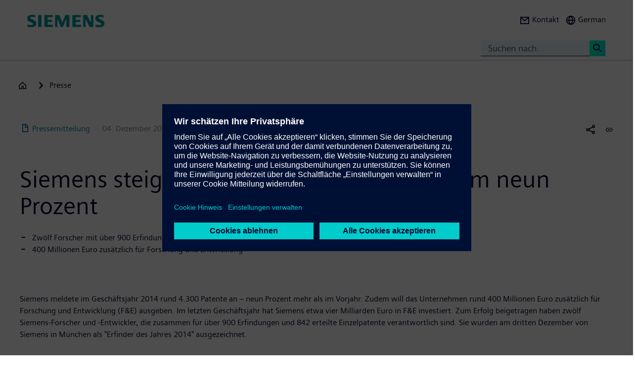

--- FILE ---
content_type: text/html; charset=UTF-8
request_url: https://press.siemens.com/global/de/pressemitteilung/siemens-steigert-patenterstanmeldungen-um-neun-prozent
body_size: 67440
content:
<!DOCTYPE html>
<html  lang="de" dir="ltr" prefix="content: http://purl.org/rss/1.0/modules/content/  dc: http://purl.org/dc/terms/  foaf: http://xmlns.com/foaf/0.1/  og: http://ogp.me/ns#  rdfs: http://www.w3.org/2000/01/rdf-schema#  schema: http://schema.org/  sioc: http://rdfs.org/sioc/ns#  sioct: http://rdfs.org/sioc/types#  skos: http://www.w3.org/2004/02/skos/core#  xsd: http://www.w3.org/2001/XMLSchema# ">
  <head>
    <meta charset="utf-8" />
<meta name="MobileOptimized" content="width" />
<meta name="HandheldFriendly" content="true" />
<meta name="viewport" content="width=device-width, initial-scale=1.0" />
<meta name="dc:language" content="de" />
<meta name="dc:template" content="Inhalt" />
<meta name="dc:identifier" content="https://press.siemens.com/global/de/pressemitteilung/siemens-steigert-patenterstanmeldungen-um-neun-prozent" />
<meta name="dc:type" content="c2_ct_press_release" />
<meta name="dc:date.created" content="2014-12-04T00:00:00.000+00:00" />
<meta name="dc:date.modified" content="2014-12-04T00:00:00.000+00:00" />
<meta name="dc:cms.created" content="2019-06-27T08:14:07.000+00:00" />
<meta name="dc:cms.modified" content="2020-02-26T16:30:18.000+00:00" />
<meta name="og:locale" content="de" />
<meta name="og:type" content="website" />
<meta name="og:url" content="https://press.siemens.com/global/de/pressemitteilung/siemens-steigert-patenterstanmeldungen-um-neun-prozent" />
<meta name="og:title" content="Siemens steigert Patenterstanmeldungen um neun Prozent" />
<meta name="og:description" content="Zwölf Forscher mit über 900 Erfindungen ausgezeichnet400 Millionen Euro zusätzlich für Forschung und Entwicklung" />
<meta name="og:image" property="og:image" content="https://assets.new.siemens.com/siemens/assets/api/uuid:d56ca79b-d1fa-4efc-bdda-2836e95cece5/width:1024/im2014120269co_300dpi.jpg" />
<meta name="twitter:url" content="https://press.siemens.com/global/de/pressemitteilung/siemens-steigert-patenterstanmeldungen-um-neun-prozent" />
<meta name="twitter:title" content="Siemens steigert Patenterstanmeldungen um neun Prozent" />
<meta name="twitter:description" content="Zwölf Forscher mit über 900 Erfindungen ausgezeichnet400 Millionen Euro zusätzlich für Forschung und Entwicklung" />
<meta name="twitter:image" content="https://assets.new.siemens.com/siemens/assets/api/uuid:d56ca79b-d1fa-4efc-bdda-2836e95cece5/width:1024/im2014120269co_300dpi.jpg" />
<meta name="twitter:card" content="summary_large_image" />
<meta name="twitter:site" content="@siemens" />
<meta name="twitter:creator" content="@siemens_press" />
<meta name="description" content="Siemens meldete im Geschäftsjahr 2014 rund 4.300 Patente an – neun Prozent mehr als im Vorjahr. Zudem will das Unternehmen rund 400 Millionen Euro z ..." />
<link rel="icon" href="/global/profiles/sag_press/themes/sag_press_theme/favicon.ico" type="image/vnd.microsoft.icon" />
<link rel="alternate" hreflang="en" href="https://press.siemens.com/global/en/pressrelease/siemens-reports-nine-percent-increase-patent-first-filings" />
<link rel="alternate" hreflang="de" href="https://press.siemens.com/global/de/pressemitteilung/siemens-steigert-patenterstanmeldungen-um-neun-prozent" />
<link rel="canonical" href="https://press.siemens.com/global/de/pressemitteilung/siemens-steigert-patenterstanmeldungen-um-neun-prozent" />
<link rel="shortlink" href="https://press.siemens.com/global/de/node/4837" />

    <title>Siemens steigert Patenterstanmeldungen um neun Prozent | Press | Company | Siemens</title>
    <link rel="stylesheet" media="all" href="/global/core/assets/vendor/jquery.ui/themes/base/core.css?t9552v" />
<link rel="stylesheet" media="all" href="/global/core/assets/vendor/jquery.ui/themes/base/controlgroup.css?t9552v" />
<link rel="stylesheet" media="all" href="/global/core/assets/vendor/jquery.ui/themes/base/checkboxradio.css?t9552v" />
<link rel="stylesheet" media="all" href="/global/core/assets/vendor/jquery.ui/themes/base/resizable.css?t9552v" />
<link rel="stylesheet" media="all" href="/global/core/assets/vendor/jquery.ui/themes/base/button.css?t9552v" />
<link rel="stylesheet" media="all" href="/global/core/assets/vendor/jquery.ui/themes/base/dialog.css?t9552v" />
<link rel="stylesheet" media="all" href="/global/core/modules/system/css/components/ajax-progress.module.css?t9552v" />
<link rel="stylesheet" media="all" href="/global/core/modules/system/css/components/align.module.css?t9552v" />
<link rel="stylesheet" media="all" href="/global/core/modules/system/css/components/autocomplete-loading.module.css?t9552v" />
<link rel="stylesheet" media="all" href="/global/core/modules/system/css/components/fieldgroup.module.css?t9552v" />
<link rel="stylesheet" media="all" href="/global/core/modules/system/css/components/container-inline.module.css?t9552v" />
<link rel="stylesheet" media="all" href="/global/core/modules/system/css/components/clearfix.module.css?t9552v" />
<link rel="stylesheet" media="all" href="/global/core/modules/system/css/components/details.module.css?t9552v" />
<link rel="stylesheet" media="all" href="/global/core/modules/system/css/components/hidden.module.css?t9552v" />
<link rel="stylesheet" media="all" href="/global/core/modules/system/css/components/item-list.module.css?t9552v" />
<link rel="stylesheet" media="all" href="/global/core/modules/system/css/components/js.module.css?t9552v" />
<link rel="stylesheet" media="all" href="/global/core/modules/system/css/components/nowrap.module.css?t9552v" />
<link rel="stylesheet" media="all" href="/global/core/modules/system/css/components/position-container.module.css?t9552v" />
<link rel="stylesheet" media="all" href="/global/core/modules/system/css/components/progress.module.css?t9552v" />
<link rel="stylesheet" media="all" href="/global/core/modules/system/css/components/reset-appearance.module.css?t9552v" />
<link rel="stylesheet" media="all" href="/global/core/modules/system/css/components/resize.module.css?t9552v" />
<link rel="stylesheet" media="all" href="/global/core/modules/system/css/components/sticky-header.module.css?t9552v" />
<link rel="stylesheet" media="all" href="/global/core/modules/system/css/components/system-status-counter.css?t9552v" />
<link rel="stylesheet" media="all" href="/global/core/modules/system/css/components/system-status-report-counters.css?t9552v" />
<link rel="stylesheet" media="all" href="/global/core/modules/system/css/components/system-status-report-general-info.css?t9552v" />
<link rel="stylesheet" media="all" href="/global/core/modules/system/css/components/tabledrag.module.css?t9552v" />
<link rel="stylesheet" media="all" href="/global/core/modules/system/css/components/tablesort.module.css?t9552v" />
<link rel="stylesheet" media="all" href="/global/core/modules/system/css/components/tree-child.module.css?t9552v" />
<link rel="stylesheet" media="all" href="/global/modules/contrib/jquery_ui/assets/vendor/jquery.ui/themes/base/core.css?t9552v" />
<link rel="stylesheet" media="all" href="/global/modules/contrib/jquery_ui/assets/vendor/jquery.ui/themes/base/draggable.css?t9552v" />
<link rel="stylesheet" media="all" href="/global/modules/contrib/jquery_ui/assets/vendor/jquery.ui/themes/base/resizable.css?t9552v" />
<link rel="stylesheet" media="all" href="/global/core/assets/vendor/jquery.ui/themes/base/theme.css?t9552v" />
<link rel="stylesheet" media="all" href="/global/profiles/c2_base/modules/c2cms_oidc/libraries/theme/css/style.css?t9552v" />
<link rel="stylesheet" media="all" href="/global/profiles/c2_press/modules/press_shi_export/css/style.css?t9552v" />
<link rel="stylesheet" media="all" href="/global/modules/contrib/jquery_ui/assets/vendor/jquery.ui/themes/base/theme.css?t9552v" />
<link rel="stylesheet" media="all" href="/global/profiles/c2_base/modules/c2_cms_asset_data/libraries/css/c2_cms_asset_data.css?t9552v" />
<link rel="stylesheet" media="all" href="/global/profiles/c2_base/modules/c2_recycle_bin/assets/css/modal_dialog.css?t9552v" />
<link rel="stylesheet" media="all" href="/global/profiles/c2_base/modules/c2_recycle_bin/assets/css/c2_recycle_bin.css?t9552v" />
<link rel="stylesheet" media="all" href="/global/profiles/c2_press/modules/press_header_menu_block/libraries/language/switch.css?t9552v" />
<link rel="stylesheet" media="all" href="https://cdn.siemens.com/js/bootstrap/3.4.0/css/bootstrap.css" />
<link rel="stylesheet" media="all" href="/global/profiles/c2_press/modules/press_siemens_core/assets/plugins/jquery.fancybox.css?t9552v" />
<link rel="stylesheet" media="all" href="/global/profiles/c2_base/themes/c2_base_theme/css/drupal-bootstrap.css?t9552v" />
<link rel="stylesheet" media="all" href="/global/profiles/c2_base/themes/c2_base_theme/css/c2_base.css?t9552v" />
<link rel="stylesheet" media="all" href="/global/profiles/c2_base/themes/c2_base_theme/css/app.css?t9552v" />
<link rel="stylesheet" media="all" href="/global/profiles/c2_base/themes/c2_base_theme/css/c2_base_recolor.css?t9552v" />
<link rel="stylesheet" media="all" href="/global/profiles/c2_press/themes/c2_press_theme/css/c2_press.css?t9552v" />

    
  </head>
  <body class="siemens-recolor path-node page-node-type-c2-ct-press-release has-glyphicons">
    <a href="#main-content" class="visually-hidden focusable skip-link">
      Passar para o conteúdo principal
    </a>
    
      <div class="dialog-off-canvas-main-canvas" data-off-canvas-main-canvas>
    
        <div id="data_main_menu_tree" style="display:none" data-home="/global/de" data-sitename="Press | Company | Siemens"
         data-url="">[{&quot;name&quot;:&quot;Home&quot;,&quot;site_name&quot;:&quot;Press | Company | Siemens&quot;,&quot;description&quot;:&quot;&quot;,&quot;url_str&quot;:&quot;\/global\/&quot;,&quot;level&quot;:0,&quot;image&quot;:&quot;&quot;,&quot;base_root&quot;:&quot;https:\/\/press.siemens.com&quot;,&quot;base_nid&quot;:&quot;5&quot;,&quot;base_nodepath&quot;:&quot;\/node\/5&quot;,&quot;base_path&quot;:&quot;\/global\/&quot;,&quot;base_secure_url&quot;:&quot;https:\/\/press.siemens.com\/global&quot;,&quot;current_language_id&quot;:&quot;de&quot;,&quot;nav_path&quot;:&quot;\/global\/de&quot;,&quot;children&quot;:[],&quot;home_url&quot;:&quot;https:\/\/www.siemens.com\/de\/de.html&quot;,&quot;search_url&quot;:&quot;https:\/\/search.siemens.com\/en\/?lang=en&amp;site=siemens_c_ww&amp;lr=lang_en&amp;collapse=true&amp;class=search%2Cbanner%2Ctext&amp;_charset=UTF-8&amp;q=&quot;}]
    </div>

<!--
<span class="hidden" id="field_contribution_id">1234567890</span>
-->

<script type="text/template" id="secondaryNavigation">
    <div class="dropdown-menu nts-secondary-navigation">
        <div class="container">
            <div class="row nts-secondary-navigation-levelup">
                <div class="col-xs-12 col-sm-12 col-md-12">
                    <ul class="nts-secondary-navigation-levelup-list"></ul>
                </div>
            </div>
            <div class="row go-to-link">
                <div class="go-to-link-content col-xs-12 col-sm-12 col-md-12"></div>
            </div>
            <div class="row navigation-entries">
                <div class="col-xs-12 col-sm-6 col-md-4 col-lg-4 navigation-entries-column column0">
                    <ul class="nts-component-linklist"></ul>
                </div>
                <div class="col-xs-12 col-sm-6 col-md-4 col-lg-4 navigation-entries-column column1">
                    <ul class="nts-component-linklist"></ul>
                </div>
                <div class="col-xs-12 col-sm-6 col-md-4 col-lg-4 navigation-entries-column column2">
                    <ul class="nts-component-linklist"></ul>
                </div>
            </div>
        </div>
    </div>
</script>
<header>
    <div class="nts-navbar-header">
        <nav class="navbar navbar-default navbar-fixed-top">
            <div class="container navbar-header-container">
                <div class="row">
                      <div class="region region-header">
    <div class="navbar-header" id="navbar-header">
  <a class="navbar-brand" href="https://www.siemens.com/global/en.html">
    <img class="logo" src="/profiles/c2_base/modules/c2cms_instance_logo/assets/sag-logo.png">
    <img class="logo-claim" src="/profiles/c2_base/modules/c2cms_instance_logo/assets/blank.gif">
  </a>
</div>
<div>
  <div class="navbar-search hidden-xs hidden-sm">
    <div class="navbar-search-content navbar-collapse collapse no-transition" id="navbar-search-content">
      <input aria-label="Suchen nach..." class="form-control" placeholder="Suchen nach..." type="search"/>
      <button>
        <span class="newton-search">&#160;</span>
        <span class="search-button-label">Suche <</span>
      </button>
    </div>
  </div>
  <ul class="nav navbar-nav navbar-right" id="navbar-secondary" data-useredit="/global/de/user/0/edit" data-username="" data-userid="0">
        <li class="dropdown hidden-xs hidden-initial">
      <a href="https://www.siemens.com/de/de/general/kontakt/konzernpresse.html" role="button">
        <i class="icon-left newton-email ">&#160;</i>
        <span>Kontakt</span>
      </a></li>

    
    <li class="dropdown languageselect hidden-xs hidden-initial"><!--  js-language__trigger -->
      <a data-target="#dropdown-language-switch" id="dropdown_language_switch" class="">
        <i class="icon-left newton-globe">&#160;</i>
        <span>German</span>
      </a>

              <div class="languageselector dropdown-menu dropdownselector" hidden="hidden" id="dropdown-language-switch">
          <div class="languageselector__base">
            <div class="languageselector__base--content">
              <div class="languageselector__divider"></div>
              <p class="languageselector__paragraph">Set this page to</p>
              <div class="languageselector__container">
                                  <a role="button" href="/global/en/pressrelease/siemens-reports-nine-percent-increase-patent-first-filings">
                    <span class="newton-link icon-left"> </span>
                    <span>Englisch</span>
                  </a>
                              </div>
                              <div class="languageselector__divider"></div>
                <p class="languageselector__paragraph">
                  Siemens press pages in your region </p>
                <div class="dropdown languageselector__dropdown js-language__dropdown">
                    <span class="dropdown__inputWrapper">
                      <input type="text" placeholder="Select" class="dropdown__input js-language__input"/>
                      <i class="dropdown__icon at-icon at-icon--arrow-up js-language__dropdown--up" hidden="hidden"></i>
                      <i class="dropdown__icon at-icon at-icon--arrow-down js-language__dropdown--down"></i>
                    </span>
                  <ul class="dropdown__list js-language__list" hidden="hidden">
                                          <li class="dropdown__item">
                        <a href="https://press.siemens.com/at/de"><span>Austria</span></a>
                      </li>
                                          <li class="dropdown__item">
                        <a href="https://press.siemens.com/be/nl"><span>Belgium</span></a>
                      </li>
                                          <li class="dropdown__item">
                        <a href="https://press.siemens.com/br/pt"><span>Brazil</span></a>
                      </li>
                                          <li class="dropdown__item">
                        <a href="https://press.siemens.com/bg/bg"><span>Bulgaria</span></a>
                      </li>
                                          <li class="dropdown__item">
                        <a href="https://press.siemens.com/dk/da"><span>Denmark</span></a>
                      </li>
                                          <li class="dropdown__item">
                        <a href="https://press.siemens.com/fi/fi"><span>Finland</span></a>
                      </li>
                                          <li class="dropdown__item">
                        <a href="https://press.siemens.com/fr/fr"><span>France</span></a>
                      </li>
                                          <li class="dropdown__item">
                        <a href="https://press.siemens.com/de/de"><span>Germany</span></a>
                      </li>
                                          <li class="dropdown__item">
                        <a href="https://press.siemens.com/global/en"><span>Global</span></a>
                      </li>
                                          <li class="dropdown__item">
                        <a href="https://press.siemens.com/gr/el"><span>Greece</span></a>
                      </li>
                                          <li class="dropdown__item">
                        <a href="https://press.siemens.com/in/en"><span>India</span></a>
                      </li>
                                          <li class="dropdown__item">
                        <a href="https://press.siemens.com/it/it"><span>Italy</span></a>
                      </li>
                                          <li class="dropdown__item">
                        <a href="https://press.siemens.com/jp/ja"><span>Japan</span></a>
                      </li>
                                          <li class="dropdown__item">
                        <a href="https://press.siemens.com/my/en"><span>Malaysia</span></a>
                      </li>
                                          <li class="dropdown__item">
                        <a href="https://press.siemens.com/middleeast/en"><span>Middle East</span></a>
                      </li>
                                          <li class="dropdown__item">
                        <a href="https://press.siemens.com/nl/nl"><span>Netherlands</span></a>
                      </li>
                                          <li class="dropdown__item">
                        <a href="https://press.siemens.com/no/no"><span>Norway</span></a>
                      </li>
                                          <li class="dropdown__item">
                        <a href="https://press.siemens.com/pt/pt"><span>Portugal</span></a>
                      </li>
                                          <li class="dropdown__item">
                        <a href="https://press.siemens.com/sg/en"><span>Singapore</span></a>
                      </li>
                                          <li class="dropdown__item">
                        <a href="https://press.siemens.com/za/en"><span>South Africa</span></a>
                      </li>
                                          <li class="dropdown__item">
                        <a href="https://press.siemens.com/kr/en"><span>South Korea</span></a>
                      </li>
                                          <li class="dropdown__item">
                        <a href="https://press.siemens.com/es/es"><span>Spain</span></a>
                      </li>
                                          <li class="dropdown__item">
                        <a href="https://press.siemens.com/se/sv"><span>Sweden</span></a>
                      </li>
                                          <li class="dropdown__item">
                        <a href="https://press.siemens.com/ch/de"><span>Switzerland</span></a>
                      </li>
                                          <li class="dropdown__item">
                        <a href="https://press.siemens.com/ua/uk"><span>Ukraine</span></a>
                      </li>
                                      </ul>
                </div>
                          </div>
          </div>
        </div>
      
    </li>
    <li class="hidden-lg">
      <button aria-controls="navbar" aria-expanded="false" class="navbar-toggle collapsed" data-target="#navbar-primary" type="button">
        <span class="icon-bar">&#160;</span>
        <span class="icon-bar">&#160;</span>
        <span class="icon-bar">&#160;</span>
      </button>
    </li>
  </ul>
</div>

  </div>

                </div>
                <div class="row navbar-collapse collapse" id="navbar-primary">
                    <div class="mobile-background" id="mobile-background">
                        <div class="nav-mobile" id="nav-mobile"></div>
                    </div>
                </div>
            </div>
        </nav>
        <div class="overlay-content-wrapper">
            <div class="overlay-content">
                <div class="overlay-content-singlediv nts-navbar-header-search hidden-lg">
                    <div class="navbar-search-overlay ng-star-inserted">
                        <div class="navbar-search-content">
                            <div class="languageselector__divider"></div>

                            <input aria-label="Search for ..." class="form-control ng-untouched ng-pristine ng-valid"
                                   placeholder="Search for ..." type="search"
                                   ng-reflect-model=""/>
                            <button>
                                <span class="newton-search">&#160;</span>
                                <span class="search-button-label">Search xxx </span>
                            </button>
                        </div>
                    </div>
                </div>
                <div class="overlay-content-singlediv nts-navbar-header-navigation hidden-lg">
                    <style>
                      div.nav-container {
                        height: auto;
                        top:80px;
                        position: fixed;
                      }
                      body:has(nav[id='toolbar-bar'])  div.nav-container {
                        top:140px;
                      }
                    </style>
                    <div class="nts-navbar-header-secondary-navigation nav-container">
                        <div class="nts-navbar-header-secondary-navigation__container">
                            <div class="container">
                                <div class="row nts-secondary-navigation-levelup">
                                    <div class="col-xs-12 col-sm-12 col-md-12">
                                        <ul class="nts-secondary-navigation-levelup-list1">
                                                                                            <li style="width: 100%">
                                                    Set this page to
                                                                                                            <br/>
                                                        <a role="button" href="/global/en/pressrelease/siemens-reports-nine-percent-increase-patent-first-filings">
                                                            <span class="newton-link icon-left"> </span>
                                                            <span>Englisch</span>
                                                        </a>
                                                                            <a class="a3" href=""></a>
                
                                                                                                    </li>
                                                                                        <li style="width: 100%;" >
                                                <br/>
                                                Gehe zu
                                                <br/>
                                                <a role="button" href="/global/de/presse">
                                                    <span class="newton-link icon-left"> </span>
                                                    <span>Presse</span>
                                                </a>
                                            <li>&#160;</li>
                                        </ul>
                                    </div>
                                </div>
                                <div class="row go-to-link">
                                    <div class="go-to-link-content col-xs-12 col-sm-12 col-md-12"></div>
                                </div>
                                <div class="row navigation-entries">
                                    <div class="col-lg-4 navigation-entries-column column0"></div>
                                    <div class="col-lg-4 navigation-entries-column column1"></div>
                                    <div class="col-lg-4 navigation-entries-column column2"></div>
                                </div>
                                <div class="row navigation-entries-datasource"></div>
                            </div>
                        </div>
                    </div>
                </div>
                <div class="overlay-content-singlediv nts-navbar-header-user hidden-lg">
                    <div class="navbar-overlay ng-star-inserted">
                        <div class="navbar-content"></div>
                    </div>
                </div>
                <div class="overlay-content-singlediv nts-navbar-header-language-switch hidden-lg">
                    <div class="navbar-overlay ng-star-inserted">
                        <div class="navbar-content"></div>
                    </div>
                </div>
            </div>
            <div class="nts-navbar-header-background-placeholder"></div>
        </div>

        <div class="nts-navbar-header-overlay">&nbsp;</div>
    </div>
</header>

<main data-contenttype="c2_ct_press_release">
      <div class="region region-pre-content">
    
<div id="breadcrumb_hidden_content" style="display: none">[{&quot;nid&quot;:0,&quot;name&quot;:&quot;Products &amp; Solutions&quot;,&quot;tid&quot;:0,&quot;url_str&quot;:&quot;https:\/\/www.siemens.com\/global\/en\/products.html&quot;,&quot;alias&quot;:&quot;https:\/\/www.siemens.com\/global\/en\/products.html&quot;,&quot;level&quot;:1,&quot;image&quot;:{&quot;fid&quot;:false,&quot;furl&quot;:&quot;&quot;},&quot;options&quot;:{&quot;menu_icon&quot;:{&quot;fid&quot;:false},&quot;external&quot;:true},&quot;depth&quot;:1,&quot;parent&quot;:false,&quot;children&quot;:[]},{&quot;nid&quot;:0,&quot;name&quot;:&quot;Industries&quot;,&quot;tid&quot;:1,&quot;url_str&quot;:&quot;https:\/\/xcelerator.siemens.com\/global\/en\/industries.html&quot;,&quot;alias&quot;:&quot;https:\/\/xcelerator.siemens.com\/global\/en\/industries.html&quot;,&quot;level&quot;:1,&quot;image&quot;:{&quot;fid&quot;:false,&quot;furl&quot;:&quot;&quot;},&quot;options&quot;:{&quot;menu_icon&quot;:{&quot;fid&quot;:false},&quot;external&quot;:true},&quot;depth&quot;:1,&quot;parent&quot;:false,&quot;children&quot;:[]},{&quot;nid&quot;:0,&quot;name&quot;:&quot;Company&quot;,&quot;tid&quot;:2,&quot;url_str&quot;:&quot;https:\/\/www.siemens.com\/global\/en\/company.html&quot;,&quot;alias&quot;:&quot;https:\/\/www.siemens.com\/global\/en\/company.html&quot;,&quot;level&quot;:1,&quot;image&quot;:{&quot;fid&quot;:false,&quot;furl&quot;:&quot;&quot;},&quot;options&quot;:{&quot;menu_icon&quot;:{&quot;fid&quot;:false},&quot;external&quot;:true},&quot;depth&quot;:1,&quot;parent&quot;:false,&quot;children&quot;:[]}]</div>
  <div class="container">

    <div class="row">
      <div class="col-xs-12">
        <div class="breadcrumb-abstand hidden-md hidden-lg"></div>
        <!-- Breadcrumb -->
                      </div>
    </div>
  </div>

  </div>

</main>

<section>
      <div class="region region-content">
    <div data-drupal-messages-fallback class="hidden"></div>
<article about="/global/de/pressemitteilung/siemens-steigert-patenterstanmeldungen-um-neun-prozent" class="c2-ct-press-release is-promoted full clearfix">

  
    

  
  <div class="content">
    
            <div class="field field--name-field-c2-ct-press-release-body field--type-string-long field--label-hidden field--item"><!DOCTYPE html PUBLIC "-//W3C//DTD HTML 4.0 Transitional//EN" "http://www.w3.org/TR/REC-html40/loose.dtd">
<div xmlns:php="http://php.net/xsl" id="overlay"> </div><article xmlns:php="http://php.net/xsl" data-fieldname="field_c2_ct_press_release_body"><div class="nts-notifications dark-text"><div class="nts-notification nts-notification-supportedbrowser dark-text"><div class="container"><div class="row"><div class="col-xs-12 col-lg-9"><p class="Ps"><trans context="Browser Disclaimer">Please use another Browser</trans></p><p class="P"><trans context="Browser Disclaimer">
                    It looks like you are using a browser that is not fully supported. Please note that there might be constraints on site display and
                    usability.
                    For the best experience we suggest that you download the newest version of a supported browser:
                  </trans></p><p><a class="A2" href="http://windows.microsoft.com/de-de/internet-explorer/download-ie">Internet Explorer</a>,
                  <a class="A2" href="https://www.google.de/chrome">Chrome Browser</a>,
                  <a class="A2" href="https://www.mozilla.org/firefox">Firefox Browser</a>,
                  <a class="A2" href="https://www.apple.com/safari/">Safari Browser</a></p><a class="A" href="#"><trans context="Browser Disclaimer">Continue with the current browser</trans><span class="icon-arrow-right-small"></span></a></div></div></div></div><noscript><div class="nts-notification nts-notification-non-script"><div class="container"><div class="row"><div class="col-xs-12 col-lg-9"><p class="Ps"><trans context="JavaScript Disclaimer">Please allow JavaScript</trans></p><p class="P"><trans context="JavaScript Disclaimer">This page requires JavaScript in order to be fully functional and displayed correctly. Please enable
                      JavaScript and reload the
                      site.
                    </trans></p><a class="A" href="http://www.enable-javascript.com/"><trans context="JavaScript Disclaimer">How to enable JavaScript</trans><span class="icon-arrow-right-small"></span></a></div></div></div></div></noscript></div><section class="MetaData Press Release container" data-xml-tag="MetaData" data-xml-id="idp187651395874495" data-partialxcmsid=""><div class="row"><div class="col col-xs-12 col-sm-12 col-md-12"><span class="PageType"><span class="txt"><span class="icon newton-PressRelease"> </span>Pressemitteilung</span></span><span class="Date" data-original="2014-12-04" data-partialxcmsid="">04. Dezember 2014</span><span class="EditorExt" data-maxlengh="">Siemens AG</span><span class="Location" data-maxlengh="">M&uuml;nchen</span><ul class="shareandmore hidden-xs"><li class="onhover"><span class="newton-share-newton-android"> </span><ul class="hover socialdropdown"><li><a data-action="mailto" title="Email"><span class="icon newton-email"> </span></a></li><li><a data-action1="twitter" title="Twitter" href="javascript:void(0);" onclick="window.open('https://twitter.com/intent/tweet?url=https%3A%2F%2Fpress.siemens.com%2Fglobal%2Fde%2Fpressemitteilung%2Fsiemens-steigert-patenterstanmeldungen-um-neun-prozent','twitter','width=700,height=500,left=10,top=10');return false;" data-ste-href="https://twitter.com/intent/tweet?url=https%3A%2F%2Fpress.siemens.com%2Fglobal%2Fde%2Fpressemitteilung%2Fsiemens-steigert-patenterstanmeldungen-um-neun-prozent"><span class="newton-twitter icon"> </span></a></li><li><a data-action1="linkedin" title="LinkedIn" href="javascript:void(0);" onclick="window.open('https://www.linkedin.com/sharing/share-offsite/?url=https%3A%2F%2Fpress.siemens.com%2Fglobal%2Fde%2Fpressemitteilung%2Fsiemens-steigert-patenterstanmeldungen-um-neun-prozent','twitter','width=700,height=500,left=10,top=10');return false;" data-ste-href="https://www.linkedin.com/sharing/share-offsite/?url=https%3A%2F%2Fpress.siemens.com%2Fglobal%2Fde%2Fpressemitteilung%2Fsiemens-steigert-patenterstanmeldungen-um-neun-prozent"><span class="newton-linkedin icon"> </span></a></li><li><a data-action1="facebook" title="Facebook" href="javascript:void(0);" onclick="window.open('https://www.facebook.com/sharer/sharer.php?u=https%3A%2F%2Fpress.siemens.com%2Fglobal%2Fde%2Fpressemitteilung%2Fsiemens-steigert-patenterstanmeldungen-um-neun-prozent','twitter','width=700,height=500,left=10,top=10');return false;" data-ste-href="https://www.facebook.com/sharer/sharer.php?u=https%3A%2F%2Fpress.siemens.com%2Fglobal%2Fde%2Fpressemitteilung%2Fsiemens-steigert-patenterstanmeldungen-um-neun-prozent"><span class="newton-facebook icon"> </span></a></li></ul></li><li data-action="copylink" class="actionBtn" title="Copy url to clipboard"><span class="glyphicon glyphicon-link"> </span></li></ul></div></div></section><section class="Intro Press Release container" data-xml-tag="Intro" data-xml-id="idp187651392056975" data-partialxcmsid=""><div class="row fsi-row-lg-level fsi-row-md-level
                 fsi-row-sm-level Summary
              "><div class="col col-xs-12 col-sm-12 col-md-12"><span><h1>Siemens steigert Patenterstanmeldungen um neun Prozent </h1><div class="hidden-sm hidden-md hidden-lg mobile-summary"><div class="Summary "><!--
      [isInTeaser: false][maxLength: ][hasImage: false][shortenList:
      false]
    --><ul><li>Zw&ouml;lf Forscher mit &uuml;ber 900 Erfindungen ausgezeichnet</li><li>400 Millionen Euro zus&auml;tzlich f&uuml;r Forschung und Entwicklung</li></ul></div></div><div class="hidden-sm hidden-md hidden-lg mobile-Introtext"><div class="IntroText "><!--
      [isInTeaser: false][maxLength: ][hasImage: false][shortenList:
      false]
    -->Siemens meldete im Gesch&auml;ftsjahr 2014 rund 4.300 Patente an &ndash; neun Prozent mehr als im Vorjahr. Zudem will das Unternehmen rund 400 Millionen Euro zus&auml;tzlich f&uuml;r Forschung und Entwicklung (F&amp;E) ausgeben. Im letzten Gesch&auml;ftsjahr hat Siemens etwa vier Milliarden Euro in F&amp;E investiert. Zum Erfolg beigetragen haben zw&ouml;lf Siemens-Forscher und -Entwickler, die zusammen f&uuml;r &uuml;ber 900 Erfindungen und 842 erteilte Einzelpatente verantwortlich sind. Sie wurden am dritten Dezember von Siemens in M&uuml;nchen als "Erfinder des Jahres 2014" ausgezeichnet.</div></div><div class="Summary hidden-xs"><!--
      [isInTeaser: false][maxLength: ][hasImage: false][shortenList:
      false]
    --><ul><li>Zw&ouml;lf Forscher mit &uuml;ber 900 Erfindungen ausgezeichnet</li><li>400 Millionen Euro zus&auml;tzlich f&uuml;r Forschung und Entwicklung</li></ul></div></span></div></div><div class="row IntroText"><div class="col col-xs-12 col-sm-12 col-md-8 hidden-xs"><div class="IntroText "><!--
      [isInTeaser: false][maxLength: ][hasImage: false][shortenList:
      false]
    -->Siemens meldete im Gesch&auml;ftsjahr 2014 rund 4.300 Patente an &ndash; neun Prozent mehr als im Vorjahr. Zudem will das Unternehmen rund 400 Millionen Euro zus&auml;tzlich f&uuml;r Forschung und Entwicklung (F&amp;E) ausgeben. Im letzten Gesch&auml;ftsjahr hat Siemens etwa vier Milliarden Euro in F&amp;E investiert. Zum Erfolg beigetragen haben zw&ouml;lf Siemens-Forscher und -Entwickler, die zusammen f&uuml;r &uuml;ber 900 Erfindungen und 842 erteilte Einzelpatente verantwortlich sind. Sie wurden am dritten Dezember von Siemens in M&uuml;nchen als "Erfinder des Jahres 2014" ausgezeichnet.</div></div></div></section><section class="container Row" data-xml-tag="Row" data-xml-id="idp187651392058239" data-partialxcmsid=""><div class="row withcols"><div data-xml-id="idp187651394259295" class="Box box col-xs-12 col-sm-12 col-md-12" data-image="1" data-child="3" data-interaction="false" data-pos="1" data-maxLength="1" data-mod="0"><div class="row"><div class="col-xs-12 col-sm-4 col-md-4"><div class="asset"><div class="imgHolder withCaption img-left"><div class="inner" title="Erfinder des Jahres 2014"><div class="toolbar blueGradient" data-url="https://assets.new.siemens.com/siemens/assets/api/uuid:d56ca79b-d1fa-4efc-bdda-2836e95cece5/im2014120269co_300dpi.jpg"><a data-action="zoom" class="fancybox" href="https://assets.new.siemens.com/siemens/assets/api/uuid:d56ca79b-d1fa-4efc-bdda-2836e95cece5/im2014120269co_300dpi.jpg"><span class="glyphicon glyphicon-zoom-in" title="Zoom Image"> </span></a><a data-action="download" href="https://assets.new.siemens.com/siemens/assets/api/uuid:d56ca79b-d1fa-4efc-bdda-2836e95cece5/operation:download/im2014120269co_300dpi.jpg" target="_blank"><span class="newton-download" title="Download Image"> </span></a></div><img alt="Erfinder des Jahres 2014" data-webp="1" data-target="src" data-name="im2014120269co_300dpi.jpg" data-uuid="d56ca79b-d1fa-4efc-bdda-2836e95cece5" data-width="1024" width="1024"></div></div><p class="img-capture">Erfinder des Jahres 2014</p></div></div><div class="col-xs-12 col-sm-8 col-md-8 caption"><div class="f-text"><!--
      [isInTeaser: false][maxLength: ][hasImage: false][shortenList:
      false]
    -->"Innovation ist eine der tragenden S&auml;ulen der Siemens Vision 2020", sagt Joe Kaeser, CEO der Siemens AG. "Grundlage unserer Innovationen sind kreative und wertvolle Ideen. Mit diesen Ideen und ihrem Streben nach neuen technologischen L&ouml;sungen haben diese zw&ouml;lf Erfinder und ihre 30.000 Kollegen weltweit entscheidend dazu beigetragen, die technologische Zukunft und den Markterfolg unseres Unternehmens zu sichern." Acht der ausgezeichneten Siemens-Forscher kommen aus Deutschland, die &Uuml;brigen aus USA, D&auml;nemark und China. Ihre Erfindungen reichen von drahtlos funkenden Sensoren, die an Bahngleisen Z&uuml;ge &uuml;berwachen, &uuml;ber ein neues K&uuml;hlsystem, das eine Leistungssteigerung bei Windkraftanlagen erm&ouml;glicht, bis hin zu einer Gasturbine, deren Komponenten neu kombiniert wurden &ndash; und damit die Herstellung der Turbine wesentlich g&uuml;nstiger machen als bislang.</div><div class="f-text"><!--
      [isInTeaser: false][maxLength: ][hasImage: false][shortenList:
      false]
    -->Die Auszeichnung zum "Erfinder des Jahres" vergibt Siemens seit 1995 j&auml;hrlich an herausragende Forscher und Entwickler des Hauses, deren Erfindungen in erheblichem Ma&szlig;e zum Unternehmenserfolg beitragen.<BR><BR></div></div></div></div></div></section><section class="container Row VisibleCols1" data-xml-tag="Row" data-xml-id="idp187651394276127" data-partialxcmsid=""><div class="row withcols"><div data-xml-id="idp187651399006687" class="Box box col-xs-12 col-sm-12 col-md-12 noPic" data-image="0" data-child="2" data-interaction="false" data-pos="1" data-maxLength="1" data-mod="0"><div class="row"><div class="col-xs-12 col-sm-8 col-md-8 caption"><h4>Zu dieser Meldung</h4><ul class="link-list"><li><a class="" target="_blank" href="https://assets.new.siemens.com/siemens/assets/api/uuid:23750ef6-4830-4cff-913b-740ee163b289/PR2014120071CODE.pdf" title=".pdf Download"><span class="resource newton-pdf icon-left
                    "> </span>.pdf Download</a></li></ul></div></div></div></div></section><section class="Boilerplate Press Release container" data-xml-tag="Boilerplate" data-xml-id="idp187651396639151" data-partialxcmsid=""><div class="row"><div class="col col-xs-12 col-sm-10 col-md-10"><div class="Boilerplate"><div>Die <B>Siemens AG </B> (Berlin und M&uuml;nchen) ist ein f&uuml;hrender internationaler Technologiekonzern, der seit mehr als 165 Jahren f&uuml;r technische Leistungsf&auml;higkeit, Innovation, Qualit&auml;t, Zuverl&auml;ssigkeit und Internationalit&auml;t steht. Das Unternehmen ist in mehr als 200 L&auml;ndern aktiv, und zwar schwerpunktm&auml;&szlig;ig auf den Gebieten Elektrifizierung, Automatisierung und Digitalisierung. Siemens ist weltweit einer der gr&ouml;&szlig;ten Hersteller energieeffizienter ressourcenschonender Technologien. Das Unternehmen ist Nummer eins im Offshore-Windanlagenbau, einer der f&uuml;hrenden Anbieter von Gas- und Dampfturbinen f&uuml;r die Energieerzeugung sowie von Energie&uuml;bertragungsl&ouml;sungen, Pionier bei Infrastrukturl&ouml;sungen sowie bei Automatisierungs-, Antriebs- und Softwarel&ouml;sungen f&uuml;r die Industrie. Dar&uuml;ber hinaus ist das Unternehmen ein f&uuml;hrender Anbieter bildgebender medizinischer Ger&auml;te wie Computertomographen und Magnetresonanztomographen sowie in der Labordiagnostik und klinischer IT. Im Gesch&auml;ftsjahr 2014, das am 30. September 2014 endete, erzielte Siemens einen Umsatz aus fortgef&uuml;hrten Aktivit&auml;ten von 71,9 Milliarden Euro und einen Gewinn nach Steuern von 5,5 Milliarden Euro. Ende September 2014 hatte das Unternehmen weltweit rund 357.000 Besch&auml;ftigte. Weitere Informationen finden Sie im Internet unter <A href="http://www.siemens.com" target="_new">http://www.siemens.com</A>.</div><div class="gradient"> </div><a class="readmore" data-moretext="Mehr" data-lesstext="Weniger"><span class="icon newton-plus"></span><span class="txt">Mehr</span></a></div></div></div><div class="row noPointer hidden"><div class="col col-xs-12 col-sm-12 col-md-12" rel="field_contribution_id"><span class="title">Reference Number:</span> <span class="txt"></span></div></div></section><section class="Contact Press Release container" data-xml-tag="Contact" data-xml-id="idp187651393011295" data-partialxcmsid=""><div class="row BottomShareIcons"><div class="col col-xs-12 col-sm-12 col-md-12"><ul class="shareandmore "><li class="onhover"><span class="newton-share-newton-android"> </span><ul class="hover socialdropdown"><li><a data-action="mailto" title="Email"><span class="icon newton-email"> </span></a></li><li><a data-action1="twitter" title="Twitter" href="javascript:void(0);" onclick="window.open('https://twitter.com/intent/tweet?url=https%3A%2F%2Fpress.siemens.com%2Fglobal%2Fde%2Fpressemitteilung%2Fsiemens-steigert-patenterstanmeldungen-um-neun-prozent','twitter','width=700,height=500,left=10,top=10');return false;" data-ste-href="https://twitter.com/intent/tweet?url=https%3A%2F%2Fpress.siemens.com%2Fglobal%2Fde%2Fpressemitteilung%2Fsiemens-steigert-patenterstanmeldungen-um-neun-prozent"><span class="newton-twitter icon"> </span></a></li><li><a data-action1="linkedin" title="LinkedIn" href="javascript:void(0);" onclick="window.open('https://www.linkedin.com/sharing/share-offsite/?url=https%3A%2F%2Fpress.siemens.com%2Fglobal%2Fde%2Fpressemitteilung%2Fsiemens-steigert-patenterstanmeldungen-um-neun-prozent','twitter','width=700,height=500,left=10,top=10');return false;" data-ste-href="https://www.linkedin.com/sharing/share-offsite/?url=https%3A%2F%2Fpress.siemens.com%2Fglobal%2Fde%2Fpressemitteilung%2Fsiemens-steigert-patenterstanmeldungen-um-neun-prozent"><span class="newton-linkedin icon"> </span></a></li><li><a data-action1="facebook" title="Facebook" href="javascript:void(0);" onclick="window.open('https://www.facebook.com/sharer/sharer.php?u=https%3A%2F%2Fpress.siemens.com%2Fglobal%2Fde%2Fpressemitteilung%2Fsiemens-steigert-patenterstanmeldungen-um-neun-prozent','twitter','width=700,height=500,left=10,top=10');return false;" data-ste-href="https://www.facebook.com/sharer/sharer.php?u=https%3A%2F%2Fpress.siemens.com%2Fglobal%2Fde%2Fpressemitteilung%2Fsiemens-steigert-patenterstanmeldungen-um-neun-prozent"><span class="newton-facebook icon"> </span></a></li></ul></li><li data-action="copylink" class="actionBtn" title="Copy url to clipboard"><span class="glyphicon glyphicon-link"> </span></li></ul></div></div><div class="row
                 orange"><div class="col col-xs-12 col-sm-12 col-md-12"><h3>Kontakt</h3><div class="row"><div class="col-xs-12 col-sm-4 col-md-4 contactbox" data-mode="1" data-pos="1"><h4>Florian Martini</h4><p class="department">Siemens AG</p><div class="Adress"><!--
      [isInTeaser: false][maxLength: ][hasImage: false][shortenList:
      false]
    -->Wittelsbacherplatz 2<BR>80333 M&uuml;nchen</div><p class="phone"><span class="icon newton-phone"></span><span>+49 (89) 636-33446</span></p><p class="email"><a href="mailto:florian.martini@siemens.com%20"><span class="icon newton-email"> </span>florian.martini@siemens.com </a></p></div></div></div></div></section></article><div xmlns:php="http://php.net/xsl" class="footer__misc" hidden="true"><div class="row footer__contact hidden-xs"><h4>Siemens Kontakt</h4><a class="iconlink footer__link " href="https://new.siemens.com/global/en/general/contact/press.html" data-usefor="header"><span class="newton-email"></span><span>Kontaktieren Sie uns</span></a></div><div class="row hidden-xs footer__social footer__social__desktop"><h4>Folgen Sie uns auf</h4><a href="https://twitter.com/siemens_press" data-ste-href="https://twitter.com/siemens_press" title="Siemens Press auf Twitter" target="_blank"><span class="newton-twitter icon"> </span></a><a href="https://www.linkedin.com/company/siemens" data-ste-href="https://www.linkedin.com/company/siemens" title="Siemens on LinkedIn" target="_blank"><span class="newton-linkedin icon"> </span></a><a href="https://www.facebook.com/Siemens" data-ste-href="https://www.facebook.com/Siemens" title="Siemens on Facebook" target="_blank"><span class="newton-facebook icon"> </span></a><a href="https://www.youtube.com/user/Siemens" data-ste-href="https://www.youtube.com/user/Siemens" title="Siemens on YouTube" target="_blank"><span class="newton-youtube icon"></span></a><a href="https://www.instagram.com/siemens/" title="Siemens on Instagram" target="_blank"><span class="newton-instagram icon"></span></a></div><div class="row hidden-sm hidden-md hidden-lg footer__social"><h4>Follow</h4><a href="https://twitter.com/siemens_press" data-ste-href="https://twitter.com/siemens_press" title="Siemens Press auf Twitter" target="_blank"><span class="newton-twitter icon"> </span></a><a href="https://www.linkedin.com/company/siemens" data-ste-href="https://www.linkedin.com/company/siemens" title="Siemens on LinkedIn" target="_blank"><span class="newton-linkedin icon"> </span></a><a href="https://www.facebook.com/Siemens" data-ste-href="https://www.facebook.com/Siemens" title="Siemens on Facebook" target="_blank"><span class="newton-facebook icon"> </span></a><a href="https://www.youtube.com/user/Siemens" data-ste-href="https://www.youtube.com/user/Siemens" title="Siemens on YouTube" target="_blank"><span class="newton-youtube icon"></span></a><a href="https://www.instagram.com/siemens/" title="Siemens on Instagram" target="_blank"><span class="newton-instagram icon"></span></a></div><div class="row hidden-xs footer__region"><h4>Change region</h4><a href="" class="js-click-to-open-language-switch"><i class="icon-left newton-globe">&nbsp;</i><span>Global | German</span></a></div></div>
</div>
      
  </div>

</article>

  </div>

</section>

    <section>
        <span class="hidden" id="field_contribution_id">PR2014120071CODE</span>
    </section>

  <section id="block-trackingblock" class="block block-c2-cms-tracking-scripts block-c2cms-tracking-block clearfix">
    
        
          <script src="//assets.adobedtm.com/5dfc7d97c6fb/6762e40fe042/launch-861e040619d9.min.js" async></script>
<script src="//w3.siemens.com/ote/ote_config.js"></script>
<script src="//w3.siemens.com/ote/global/ote.js"></script>
      </section>


<footer class="footer">
    <div class="container">
        <div class="row sn-meta-navigation">
            <div class="col-xs-12">
                <a class="a3" href="/global/de">Press | Company | Siemens</a>
                <span class="p3" style="padding-right: 20px;">&copy; Siemens 1996 – 2026</span>
                                                                                                                <a class="a3" href="https://www.siemens.com/global/en/general/legal.html">Corporate Information</a>
                
                                                                <a class="a3" href="https://www.siemens.com/global/en/general/privacy-notice.html">Privacy Notice</a>
                
                                                                <a class="a3" href="https://www.siemens.com/global/en/general/cookie-notice.html">Cookie Notice</a>
                
                                                                <a class="a3" href="https://www.siemens.com/global/en/general/terms-of-use.html">Terms of Use</a>
                
                                                                <a class="a3" href="https://www.siemens.com/global/en/general/digital-id.html">Digital ID</a>
                
                                                </div>
        </div>
    </div>
</footer>

  </div>

    
    <script type="application/json" data-drupal-selector="drupal-settings-json">{"path":{"baseUrl":"\/global\/","pathPrefix":"de\/","currentPath":"node\/4837","currentPathIsAdmin":false,"isFront":false,"currentLanguage":"de"},"pluralDelimiter":"\u0003","suppressDeprecationErrors":true,"ajaxPageState":{"libraries":"[base64]","theme":"sag_press_theme","theme_token":null},"ajaxTrustedUrl":[],"c2_cms_asset_data":{"labels":{"name":"Name","download":"Descarregar","label":"Descri\u00e7\u00e3o","size":"Gr\u00f6\u00dfe","modified":"Modfified","extension":"Erweiterung","legend":"More Information","close":"Fechar","view":"Ansicht"}},"c2_recycle_bin":{"node_deleted":null,"node_deleted_date":"","pages":[{"value":"Siemens steigert Patenterstanmeldungen um neun Prozent","_attributes":[]}],"translations":[{"nid":"4837","default":true,"langcode":"en","name":"Englisch","title":"Siemens reports nine-percent increase in patent first filings"},{"nid":"4837","default":false,"langcode":"de","name":"Deutsch","title":"Siemens steigert Patenterstanmeldungen um neun Prozent"}],"dialogs":{"restore":{"title":"Restore #title#","content":"Do you want to restore this page and its translation(s) from recycle bin?"},"move":{"title":"Delete #title#","content":"Do you want to move this page and its translation(s) to recycle bin?"},"delete":{"title":"Delete #title#","content":["Do you want to delete this page and its translation(s) permanently?","This action cannot be undone!"]},"buttons":{"cancel":{"text":"Cancelar"},"restore":{"text":"Wiederherstellen"},"delete":{"text":"L\u00f6schen"}},"messages":{"wait":"Please wait..."}},"c2_recycle_bin_deleted_message":"The page #title# was deleted on","current_path":"\/node\/4837","current_alias":"\/global\/de\/pressemitteilung\/siemens-steigert-patenterstanmeldungen-um-neun-prozent","hide_pre_content":0},"bootstrap":{"forms_has_error_value_toggle":1,"modal_animation":1,"modal_backdrop":"true","modal_focus_input":1,"modal_keyboard":1,"modal_select_text":1,"modal_show":1,"modal_size":"","popover_enabled":1,"popover_animation":1,"popover_auto_close":1,"popover_container":"body","popover_content":"","popover_delay":"0","popover_html":0,"popover_placement":"right","popover_selector":"","popover_title":"","popover_trigger":"click","tooltip_enabled":1,"tooltip_animation":1,"tooltip_container":"body","tooltip_delay":"0","tooltip_html":0,"tooltip_placement":"auto left","tooltip_selector":"","tooltip_trigger":"hover"},"searchSettings":{"targetSearchUrl":"https:\/\/search.siemens.com\/en\/?lang=en\u0026site=siemens_c_ww\u0026lr=lang_en\u0026collapse=true\u0026class=search%2Cbanner%2Ctext\u0026_charset=UTF-8\u0026q="},"tgx_xml":{"typegate":{"FilePath":"\/global\/modules\/contrib\/tgx_library\/typegate\/"}},"press_siemens_core":{"files":["\/modules\/contrib\/tgx_library\/typegate\/coreExtern\/jquery.min.js?v=2024.235.01","\/modules\/contrib\/tgx_library\/typegate\/coreExtern\/jquery-ui.min.js?v=2024.235.01","\/modules\/contrib\/tgx_library\/typegate\/coreExtern\/jquery.dataTables.min.js?v=2024.235.01","\/profiles\/c2_press\/modules\/press_siemens_core\/assets\/plugins\/jquery.slick.min.js?v=2026.007.01"],"topics_filter":[]},"projectPath":"\/global\/profiles\/c2_press\/modules\/press_siemens_core\/assets","typegate":{"xsl_route_press_siemens_core_Article":"\/global\/de\/typegate\/xslt\/resolve\/press_siemens_core\/Article"},"breadcrumb_nav":{"0":{"nid":0,"name":"Products \u0026 Solutions","tid":0,"url_str":"https:\/\/www.siemens.com\/global\/en\/products.html","alias":"https:\/\/www.siemens.com\/global\/en\/products.html","level":1,"image":{"fid":false,"furl":""},"options":{"menu_icon":{"fid":false},"external":true},"depth":1,"parent":false,"children":[]},"1":{"nid":0,"name":"Industries","tid":1,"url_str":"https:\/\/xcelerator.siemens.com\/global\/en\/industries.html","alias":"https:\/\/xcelerator.siemens.com\/global\/en\/industries.html","level":1,"image":{"fid":false,"furl":""},"options":{"menu_icon":{"fid":false},"external":true},"depth":1,"parent":false,"children":[]},"2":{"nid":0,"name":"Company","tid":2,"url_str":"https:\/\/www.siemens.com\/global\/en\/company.html","alias":"https:\/\/www.siemens.com\/global\/en\/company.html","level":1,"image":{"fid":false,"furl":""},"options":{"menu_icon":{"fid":false},"external":true},"depth":1,"parent":false,"children":[]},"secondary_link":{"language":"de","linkUrl":"\/global\/de\/presse","url":"\/global\/de\/presse","title":"Presse"},"home":"https:\/\/siemens.com"},"XSLParams":[{"name":"DAM_API_URL","value":"https:\/\/assets.new.siemens.com\/siemens\/assets\/api\/"},{"name":"DAM_API_URL","value":"https:\/\/assets.new.siemens.com\/siemens\/assets\/api\/"}],"c2cms_digital_asset_management":{"isGraphQl":true,"BASE_PATH":"\/content\/dam\/siemens","API_URL":"https:\/\/assets.new.siemens.com\/siemens\/assets\/api\/","SEARCH_QUERY_URL":"https:\/\/api.dc.siemens.com\/assets","SEARCH_QUERY_SOURCE":"press","_token":{"access_token":"","expires_in":0}},"get_in_touch_url":"https:\/\/new.siemens.com\/global\/en\/general\/contact\/press.html","social_media_settings":{"follow_us_twitter_text":"Siemens Press auf Twitter","follow_us_twitter_url":"https:\/\/twitter.com\/siemens_press","follow_us_facebook_text":"Siemens on Facebook","follow_us_facebook_url":"https:\/\/www.facebook.com\/Siemens","follow_us_linkedin_text":"Siemens on LinkedIn","follow_us_linkedin_url":"https:\/\/www.linkedin.com\/company\/siemens","follow_us_youtube_text":"Siemens on YouTube","follow_us_youtube_url":"https:\/\/www.youtube.com\/user\/Siemens","follow_us_instagram_text":"Siemens on Instagram","follow_us_instagram_url":"https:\/\/www.instagram.com\/siemens\/","render_social_links":5},"navigation_data_regions":{"nav":[{"label":"Austria","url":"https:\/\/press.siemens.com\/at\/de"},{"label":"Belgium","url":"https:\/\/press.siemens.com\/be\/nl"},{"label":"Brazil","url":"https:\/\/press.siemens.com\/br\/pt"},{"label":"Bulgaria","url":"https:\/\/press.siemens.com\/bg\/bg"},{"label":"Denmark","url":"https:\/\/press.siemens.com\/dk\/da"},{"label":"Finland","url":"https:\/\/press.siemens.com\/fi\/fi"},{"label":"France","url":"https:\/\/press.siemens.com\/fr\/fr"},{"label":"Germany","url":"https:\/\/press.siemens.com\/de\/de"},{"label":"Global","url":"https:\/\/press.siemens.com\/global\/en"},{"label":"Greece","url":"https:\/\/press.siemens.com\/gr\/el"},{"label":"India","url":"https:\/\/press.siemens.com\/in\/en"},{"label":"Italy","url":"https:\/\/press.siemens.com\/it\/it"},{"label":"Japan","url":"https:\/\/press.siemens.com\/jp\/ja"},{"label":"Malaysia","url":"https:\/\/press.siemens.com\/my\/en"},{"label":"Middle East","url":"https:\/\/press.siemens.com\/middleeast\/en"},{"label":"Netherlands","url":"https:\/\/press.siemens.com\/nl\/nl"},{"label":"Norway","url":"https:\/\/press.siemens.com\/no\/no"},{"label":"Portugal","url":"https:\/\/press.siemens.com\/pt\/pt"},{"label":"Singapore","url":"https:\/\/press.siemens.com\/sg\/en"},{"label":"South Africa","url":"https:\/\/press.siemens.com\/za\/en"},{"label":"South Korea","url":"https:\/\/press.siemens.com\/kr\/en"},{"label":"Spain","url":"https:\/\/press.siemens.com\/es\/es"},{"label":"Sweden","url":"https:\/\/press.siemens.com\/se\/sv"},{"label":"Switzerland","url":"https:\/\/press.siemens.com\/ch\/de"},{"label":"Ukraine","url":"https:\/\/press.siemens.com\/ua\/uk"}]},"main_nav":[{"name":"Home","site_name":"Press | Company | Siemens","description":"","url_str":"\/global\/","level":0,"image":"","base_root":"https:\/\/press.siemens.com","base_nid":"5","base_nodepath":"\/node\/5","base_path":"\/global\/","base_secure_url":"https:\/\/press.siemens.com\/global","current_language_id":"de","nav_path":"\/global\/de","children":[],"home_url":"https:\/\/www.siemens.com\/de\/de.html","search_url":"https:\/\/search.siemens.com\/en\/?lang=en\u0026site=siemens_c_ww\u0026lr=lang_en\u0026collapse=true\u0026class=search%2Cbanner%2Ctext\u0026_charset=UTF-8\u0026q="}],"footer_nav":[{"nid":0,"name":"Corporate Information","tid":0,"url_str":"https:\/\/www.siemens.com\/global\/en\/general\/legal.html","alias":"https:\/\/www.siemens.com\/global\/en\/general\/legal.html","level":1,"image":{"fid":false,"furl":""},"options":{"menu_icon":{"fid":false},"external":true},"depth":1,"parent":false,"children":[],"path":"\/https:\/\/www.siemens.com\/global\/en\/general\/legal.html"},{"nid":0,"name":"Privacy Notice","tid":1,"url_str":"https:\/\/www.siemens.com\/global\/en\/general\/privacy-notice.html","alias":"https:\/\/www.siemens.com\/global\/en\/general\/privacy-notice.html","level":1,"image":{"fid":false,"furl":""},"options":{"menu_icon":{"fid":false},"external":true},"depth":1,"parent":false,"children":[],"path":"\/https:\/\/www.siemens.com\/global\/en\/general\/privacy-notice.html"},{"nid":0,"name":"Cookie Notice","tid":2,"url_str":"https:\/\/www.siemens.com\/global\/en\/general\/cookie-notice.html","alias":"https:\/\/www.siemens.com\/global\/en\/general\/cookie-notice.html","level":1,"image":{"fid":false,"furl":""},"options":{"menu_icon":{"fid":false},"external":true},"depth":1,"parent":false,"children":[],"path":"\/https:\/\/www.siemens.com\/global\/en\/general\/cookie-notice.html"},{"nid":0,"name":"Terms of Use","tid":3,"url_str":"https:\/\/www.siemens.com\/global\/en\/general\/terms-of-use.html","alias":"https:\/\/www.siemens.com\/global\/en\/general\/terms-of-use.html","level":1,"image":{"fid":false,"furl":""},"options":{"menu_icon":{"fid":false},"external":true},"depth":1,"parent":false,"children":[],"path":"\/https:\/\/www.siemens.com\/global\/en\/general\/terms-of-use.html"},{"nid":0,"name":"Digital ID","tid":4,"url_str":"https:\/\/www.siemens.com\/global\/en\/general\/digital-id.html","alias":"https:\/\/www.siemens.com\/global\/en\/general\/digital-id.html","level":1,"image":{"fid":false,"furl":""},"options":{"menu_icon":{"fid":false},"external":true},"depth":1,"parent":false,"children":[],"path":"\/https:\/\/www.siemens.com\/global\/en\/general\/digital-id.html"}],"brightcove":{"base_root":"https:\/\/press.siemens.com","base_path":"\/global\/","player":"SxvGUclHK","account":"1813624294001","js":"\/\/players.brightcove.net\/1813624294001\/SxvGUclHK_default\/index.min.js"},"go_to_label":"Gehe zu","theme":"sag_press_theme","debug":{"site_path":"sites\/global","dirs":["press.siemens.com.global","siemens.com.global","com.global","press.siemens.com","siemens.com","com"]},"user":{"uid":0,"permissionsHash":"21d298671886a6d128b74947ab247bfe565c65c16b78941626256466a9424c3c"}}</script>
<script src="/global/core/assets/vendor/jquery/jquery.min.js?v=3.7.1"></script>
<script src="/global/core/assets/vendor/underscore/underscore-min.js?v=1.13.6"></script>
<script src="/global/core/assets/vendor/once/once.min.js?v=1.0.1"></script>
<script src="/global/sites/global/files/de_flcgA__9Z_bvME1o82H0eLC4FtResIiYDQlXF2NMQp0.js?t9552v"></script>
<script src="/global/core/misc/drupalSettingsLoader.js?v=10.2.0"></script>
<script src="/global/core/misc/drupal.js?v=10.2.0"></script>
<script src="/global/core/misc/drupal.init.js?v=10.2.0"></script>
<script src="/global/core/assets/vendor/jquery.ui/ui/version-min.js?v=10.2.0"></script>
<script src="/global/core/assets/vendor/jquery.ui/ui/data-min.js?v=10.2.0"></script>
<script src="/global/core/assets/vendor/jquery.ui/ui/disable-selection-min.js?v=10.2.0"></script>
<script src="/global/core/assets/vendor/jquery.ui/ui/form-min.js?v=10.2.0"></script>
<script src="/global/core/assets/vendor/jquery.ui/ui/jquery-patch-min.js?v=10.2.0"></script>
<script src="/global/core/assets/vendor/jquery.ui/ui/scroll-parent-min.js?v=10.2.0"></script>
<script src="/global/core/assets/vendor/jquery.ui/ui/unique-id-min.js?v=10.2.0"></script>
<script src="/global/core/assets/vendor/jquery.ui/ui/focusable-min.js?v=10.2.0"></script>
<script src="/global/core/assets/vendor/jquery.ui/ui/ie-min.js?v=10.2.0"></script>
<script src="/global/core/assets/vendor/jquery.ui/ui/keycode-min.js?v=10.2.0"></script>
<script src="/global/core/assets/vendor/jquery.ui/ui/plugin-min.js?v=10.2.0"></script>
<script src="/global/core/assets/vendor/jquery.ui/ui/safe-active-element-min.js?v=10.2.0"></script>
<script src="/global/core/assets/vendor/jquery.ui/ui/safe-blur-min.js?v=10.2.0"></script>
<script src="/global/core/assets/vendor/jquery.ui/ui/widget-min.js?v=10.2.0"></script>
<script src="/global/core/assets/vendor/jquery.ui/ui/labels-min.js?v=10.2.0"></script>
<script src="/global/core/assets/vendor/jquery.ui/ui/widgets/controlgroup-min.js?v=10.2.0"></script>
<script src="/global/core/assets/vendor/jquery.ui/ui/form-reset-mixin-min.js?v=10.2.0"></script>
<script src="/global/core/assets/vendor/jquery.ui/ui/widgets/mouse-min.js?v=10.2.0"></script>
<script src="/global/core/assets/vendor/jquery.ui/ui/widgets/checkboxradio-min.js?v=10.2.0"></script>
<script src="/global/core/assets/vendor/jquery.ui/ui/widgets/draggable-min.js?v=10.2.0"></script>
<script src="/global/core/assets/vendor/jquery.ui/ui/widgets/resizable-min.js?v=10.2.0"></script>
<script src="/global/core/assets/vendor/jquery.ui/ui/widgets/button-min.js?v=10.2.0"></script>
<script src="/global/core/assets/vendor/jquery.ui/ui/widgets/dialog-min.js?v=10.2.0"></script>
<script src="/global/modules/contrib/jquery_ui/assets/vendor/jquery.ui/ui/version-min.js?v=1.13.2"></script>
<script src="/global/modules/contrib/jquery_ui/assets/vendor/jquery.ui/ui/data-min.js?v=1.13.2"></script>
<script src="/global/modules/contrib/jquery_ui/assets/vendor/jquery.ui/ui/disable-selection-min.js?v=1.13.2"></script>
<script src="/global/modules/contrib/jquery_ui/assets/vendor/jquery.ui/ui/focusable-min.js?v=1.13.2"></script>
<script src="/global/modules/contrib/jquery_ui/assets/vendor/jquery.ui/ui/form-min.js?v=1.13.2"></script>
<script src="/global/modules/contrib/jquery_ui/assets/vendor/jquery.ui/ui/ie-min.js?v=1.13.2"></script>
<script src="/global/modules/contrib/jquery_ui/assets/vendor/jquery.ui/ui/keycode-min.js?v=1.13.2"></script>
<script src="/global/modules/contrib/jquery_ui/assets/vendor/jquery.ui/ui/labels-min.js?v=1.13.2"></script>
<script src="/global/modules/contrib/jquery_ui/assets/vendor/jquery.ui/ui/plugin-min.js?v=1.13.2"></script>
<script src="/global/modules/contrib/jquery_ui/assets/vendor/jquery.ui/ui/safe-active-element-min.js?v=1.13.2"></script>
<script src="/global/modules/contrib/jquery_ui/assets/vendor/jquery.ui/ui/safe-blur-min.js?v=1.13.2"></script>
<script src="/global/modules/contrib/jquery_ui/assets/vendor/jquery.ui/ui/scroll-parent-min.js?v=1.13.2"></script>
<script src="/global/modules/contrib/jquery_ui/assets/vendor/jquery.ui/ui/tabbable-min.js?v=1.13.2"></script>
<script src="/global/modules/contrib/jquery_ui/assets/vendor/jquery.ui/ui/unique-id-min.js?v=1.13.2"></script>
<script src="/global/modules/contrib/jquery_ui/assets/vendor/jquery.ui/ui/widget-min.js?v=1.13.2"></script>
<script src="/global/modules/contrib/jquery_ui/assets/vendor/jquery.ui/ui/widgets/mouse-min.js?v=1.13.2"></script>
<script src="/global/modules/contrib/jquery_ui/assets/vendor/jquery.ui/ui/position-min.js?v=1.13.2"></script>
<script src="/global/modules/contrib/jquery_ui/assets/vendor/jquery.ui/ui/widgets/draggable-min.js?v=1.13.2"></script>
<script src="/global/modules/contrib/jquery_ui/assets/vendor/jquery.ui/ui/widgets/resizable-min.js?v=1.13.2"></script>
<script src="/global/core/assets/vendor/tabbable/index.umd.min.js?v=6.2.0"></script>
<script src="/global/core/assets/vendor/tua-body-scroll-lock/tua-bsl.umd.min.js?v=10.2.0"></script>
<script src="/global/profiles/c2_base/themes/c2_base_theme/scripts/auto-hide-status-messages.js?v=2025.169.01"></script>
<script src="/global/profiles/c2_base/themes/c2_base_theme/scripts/webp_support.js?v=2025.169.01"></script>
<script src="/global/profiles/c2_base/themes/c2_base_theme/scripts/jquery.extensions.js?v=2025.169.01"></script>
<script src="/global/themes/contrib/bootstrap/js/bootstrap-pre-init.js?t9552v"></script>
<script src="/global/core/misc/debounce.js?v=10.2.0"></script>
<script src="/global/core/misc/displace.js?v=10.2.0"></script>
<script src="/global/core/misc/jquery.tabbable.shim.js?v=10.2.0"></script>
<script src="/global/core/misc/position.js?v=10.2.0"></script>
<script src="https://cdn.siemens.com/js/bootstrap/3.4.0/js/bootstrap.js"></script>
<script src="/global/themes/contrib/bootstrap/js/drupal.bootstrap.js?t9552v"></script>
<script src="/global/themes/contrib/bootstrap/js/attributes.js?t9552v"></script>
<script src="/global/themes/contrib/bootstrap/js/theme.js?t9552v"></script>
<script src="/global/themes/contrib/bootstrap/js/modal.js?t9552v"></script>
<script src="/global/themes/contrib/bootstrap/js/dialog.js?t9552v"></script>
<script src="/global/themes/contrib/bootstrap/js/modal.jquery.ui.bridge.js?t9552v"></script>
<script src="/global/core/misc/dialog/dialog.js?v=10.2.0"></script>
<script src="/global/core/misc/dialog/dialog.position.js?v=10.2.0"></script>
<script src="/global/core/misc/progress.js?v=10.2.0"></script>
<script src="/global/themes/contrib/bootstrap/js/misc/progress.js?t9552v"></script>
<script src="/global/core/assets/vendor/loadjs/loadjs.min.js?v=4.2.0"></script>
<script src="/global/core/misc/announce.js?v=10.2.0"></script>
<script src="/global/core/misc/message.js?v=10.2.0"></script>
<script src="/global/themes/contrib/bootstrap/js/misc/message.js?t9552v"></script>
<script src="/global/core/misc/ajax.js?v=10.2.0"></script>
<script src="/global/themes/contrib/bootstrap/js/misc/ajax.js?t9552v"></script>
<script src="/global/core/misc/dialog/dialog.ajax.js?v=10.2.0"></script>
<script src="/global/themes/contrib/bootstrap/js/misc/dialog.ajax.js?t9552v"></script>
<script src="/global/profiles/c2_base/modules/c2_cms_asset_data/libraries/js/c2_cms_asset_data.js?v=1.2022.03801"></script>
<script src="/global/profiles/c2_base/modules/c2_recycle_bin/assets/js/modal_dialog.js?v=2021.307.001"></script>
<script src="/global/profiles/c2_base/modules/c2_recycle_bin/assets/js/c2_recycle_bin.js?v=2021.307.001"></script>
<script src="/global/profiles/c2_base/modules/tgx_simpl_ct_article/js/resize_application_iframes.js?v=2025.281.02"></script>
<script src="/global/themes/contrib/bootstrap/js/popover.js?t9552v"></script>
<script src="/global/themes/contrib/bootstrap/js/tooltip.js?t9552v"></script>
<script src="/global/profiles/c2_press/modules/press_siemens_core/assets/plugins/QP.js?v=2026.007.01"></script>
<script src="/global/profiles/c2_press/modules/press_siemens_core/assets/plugins/jquery.slick.min.js?v=2026.007.01"></script>
<script src="/global/profiles/c2_press/modules/press_siemens_core/assets/plugins/jquery.fancybox.min.js?v=2026.007.01"></script>
<script src="/global/profiles/c2_press/modules/press_siemens_core/assets/scripts/QP.Press.js?v=2026.007.01"></script>
<script src="/global/profiles/c2_press/modules/press_siemens_core/js/tgx-view.init.js?v=2026.007.01"></script>
<script src="/global/modules/contrib/tgx_library/typegate/core/QP.Tgx.js?v=2024.235.01"></script>
<script src="/global/modules/contrib/tgx_library/drupal/drupalactions.js?v=2024.235.01"></script>
<script src="/global/profiles/c2_press/modules/press_header_menu_block/libraries/language/switch.min.js?v=1.0.0"></script>

  </body>
</html>


--- FILE ---
content_type: application/javascript
request_url: https://press.siemens.com/global/modules/contrib/tgx_library/drupal/drupalactions.js?v=2024.235.01
body_size: 3942
content:
(function ($, Drupal) {
  Drupal.behaviors.tgxlibrary = {
    attach: function () {
      if (jQuery("#tgxContentContainer").length > 0) {
        drupalSettings.tgx_xml.toolbaraction = false;
        if (jQuery(".has-error").length > 0) {
          var panelHeader = jQuery("form > div.required-fields > div.panel-heading > a.panel-title");
          panelHeader.parent().next().prepend("<div style=\"color: #ff0000;font-weight: bold\">" + Drupal.t("Please fill in all required fields.") + "</div>");
          var titleField = document.getElementById("edit-title-0-value");
          if (!jQuery(titleField).is(":visible")) {
            panelHeader.click();
          }
        }
        var $initialForm = jQuery("form[class*=-edit-form]");
        window["tgxInitialState"] = $initialForm.serialize();
        window.addEventListener("beforeunload", function (e) {
          if (drupalSettings.tgx_xml.toolbaraction != true) {
            var confirmationMessage = "It looks like you have been editing something. "
              + "If you leave before saving, your changes will be lost.";
            var $unloadForm = jQuery("form[class*=-edit-form]");
            //TODO: XmlContent check
            var tgxContentchanged = false;
            var tgxPhs = QP.Tgx.Placeholders;
            for (var xi = 0; xi < tgxPhs.length; xi++) {
              var tgxPh = tgxPhs[xi];
              if (tgxPh.ContentChanged == true) {
                tgxContentchanged = true;
                break;
              }
            }
            var drupalFormchanged = false;
            if (!tgxContentchanged) {
              if (window["tgxInitialState"] && $unloadForm.serialize() != window["tgxInitialState"]) {
                drupalFormchanged = true;
              }
            }
            drupalSettings.tgx_xml.toolbaraction = false;
            if (tgxContentchanged == true || drupalFormchanged == true) {
              (e || window.event).preventDefault();
              (e || window.event).returnValue = confirmationMessage; //Gecko + IE
              return (Drupal.t(confirmationMessage));
              //return confirmationMessage; //Gecko + Webkit, Safari, Chrome etc.
            }
          }
        });
        //QP.Drupal.Load();
        //QP.Drupal.GetPages(200);
        //QP.Drupal.GetAssets(200);
      }
    }
  };
})(jQuery, Drupal);

QP = QP || {};

QP.Drupal = QP.Drupal || {
  GraphQl: {
    url: drupalSettings.path.baseUrl + "graphql",
    Get: function (query, fnOnSuccess, fnOnError) {
      jQuery.ajax({
        cache: false,
        async: true,
        url: QP.Drupal.GraphQl.url,
        type: "POST",
        data: JSON.stringify({query: query}),
        contentType: "application/json;odata=verbose",
        headers: {
          "Accept": "application/json;odata=verbose"
        }
      }).done(function (data) {
        if (typeof fnOnSuccess === "function") {
          fnOnSuccess(data);
        }
        else {
          console.log(data);
        }
      });
    },
    Query: {
      PagesCount: "{result: nodeQuery(offset: 0, limit: 1) {count}}",
      Pages: "{\n" +
        "  result: nodeQuery(offset: %offset%, limit: %limit%) {\n" +
        "  count\n" +
        "  items: entities {\n" +
        "  uuid: entityUuid\n" +
        "  id: entityId\n" +
        "  title: entityLabel\n" +
        "  url: entityUrl {\n" +
        "  routed\n" +
        "  path\n" +
        "  }\n" +
        "  type: entityType\n" +
        "  modified: entityChanged\n" +
        "  language: entityLanguage {\n" +
        "  id\n" +
        "  }\n" +
        "  created: entityCreated\n" +
        "  contenttype: entityBundle\n" +
        "  translations: entityTranslations {\n" +
        "  title: entityLabel\n" +
        "  url: entityUrl {\n" +
        "  path\n" +
        "  routed\n" +
        "  }\n" +
        "        modified:entityChanged\n" +
        "        entityCreated:entityCreated\n" +
        "  id: entityId\n" +
        "  language:entityLanguage {\n" +
        "  name\n" +
        "  id\n" +
        "  }\n" +
        "  }\n" +
        "  url: entityUrl {\n" +
        "  path\n" +
        "  }\n" +
        "  }\n" +
        "  }\n" +
        "  }",
      AssetsCount: "{result: mediaQuery(offset: 0, limit: 200) {count}}",
      Assets: "{\n" +
        "  result: mediaQuery(offset: %offset%, limit: %limit%) {\n" +
        "    count\n" +
        "    items: entities {\n" +
        "      ... on Media {\n" +
        "        contenttype: bundle {\n" +
        "          id: targetId\n" +
        "          label: entity {\n" +
        "            v: entityLabel\n" +
        "          }\n" +
        "        }\n" +
        "        title:name\n" +
        "        id:entityId\n" +
        "        ...mediaPath\n" +
        "      }\n" +
        "      ... on MediaAudio {\n" +
        "        ...mediaAudio\n" +
        "      }\n" +
        "      ... on MediaVideo {\n" +
        "        ...mediaVideo\n" +
        "      }\n" +
        "      ... on MediaDocument {\n" +
        "        ...mediaDocument\n" +
        "      }\n" +
        "      ... on MediaImage {\n" +
        "        ...mediaImage\n" +
        "      }\n" +
        "    }\n" +
        "  }\n" +
        "}\n" +
        "\n" +
        "fragment mediaPath on Media {\n" +
        "  path: entityUrl {\n" +
        "    v: path\n" +
        "  }\n" +
        "}\n" +
        "fragment mediaDocument on MediaDocument {\n" +
        "  file: fieldMediaFile {\n" +
        "    display\n" +
        "    description\n" +
        "    size: entity {\n" +
        "      v:filesize\n" +
        "    }\n" +
        "    url: entity {\n" +
        "      v: url\n" +
        "    }\n" +
        "    id: entity {\n" +
        "      v: entityId\n" +
        "    }\n" +
        "    uuid: entity {\n" +
        "      v: entityUuid\n" +
        "    }\n" +
        "    mime: entity {\n" +
        "      v: filemime\n" +
        "    }\n" +
        "    name: entity {\n" +
        "      v: filename\n" +
        "    }\n" +
        "  }\n" +

        /*"  taxonomy: fieldFolderStructureRef {\n" +
        "    item: entity {\n" +
        "      id: entityId\n" +
        "      label: entityLabel\n" +
        "      language: entityLanguage {\n" +
        "        name\n" +
        "      }\n" +
        "    }\n" +
        "  }\n" +*/
        "}\n" +
        "fragment mediaVideo on MediaVideo {\n" +
        "  file: fieldMediaFile {\n" +
        "    display\n" +
        "    description\n" +
        "    url: entity {\n" +
        "      v: url\n" +
        "    }\n" +
        "    size: entity {\n" +
        "      v: filesize\n" +
        "    }\n" +
        "    id: entity {\n" +
        "      v: entityId\n" +
        "    }\n" +
        "    uuid: entity {\n" +
        "      v: entityUuid\n" +
        "    }\n" +
        "    mime: entity {\n" +
        "      v: filemime\n" +
        "    }\n" +
        "    name: entity {\n" +
        "      v: filename\n" +
        "    }\n" +
        "  }\n" +
        /*"  taxonomy: fieldFolderStructureRef {\n" +
        "    item: entity {\n" +
        "      id: entityId\n" +
        "      label: entityLabel\n" +
        "      language: entityLanguage {\n" +
        "        name\n" +
        "      }\n" +
        "    }\n" +
        "  }\n" +*/
        "}\n" +
        "fragment mediaAudio on MediaAudio {\n" +
        "  file: fieldMediaFile {\n" +
        "    display\n" +
        "    description\n" +
        "    url: entity {\n" +
        "      v: url\n" +
        "    }\n" +
        "    size: entity {\n" +
        "      v: filesize\n" +
        "    }\n" +
        "    id: entity {\n" +
        "      v: entityId\n" +
        "    }\n" +
        "    uuid: entity {\n" +
        "      v: entityUuid\n" +
        "    }\n" +
        "    mime: entity {\n" +
        "      v: filemime\n" +
        "    }\n" +
        "    name: entity {\n" +
        "      v: filename\n" +
        "    }\n" +
        "  }\n" +
        /*"  taxonomy: fieldFolderStructureRef {\n" +
        "    item: entity {\n" +
        "      id: entityId\n" +
        "      label: entityLabel\n" +
        "      language: entityLanguage {\n" +
        "        name\n" +
        "      }\n" +
        "    }\n" +
        "  }\n" +*/
        "}\n" +
        "fragment mediaImage on MediaImage {\n" +
        "  file: fieldMediaImage {\n" +
        "    alt: alt\n" +
        "    title\n" +
        "    width\n" +
        "    height\n" +
        "    url: entity {\n" +
        "      v: url\n" +
        "    }\n" +
        "    size: entity {\n" +
        "      v: filesize\n" +
        "    }\n" +
        "    id: entity {\n" +
        "      v: entityId\n" +
        "    }\n" +
        "    uuid: entity {\n" +
        "      v: entityUuid\n" +
        "    }\n" +
        "    mime: entity {\n" +
        "      v: filemime\n" +
        "    }\n" +
        "    name: entity {\n" +
        "      v: filename\n" +
        "    }\n" +
        "  }\n" +
        /*"  taxonomy: fieldFolderStructureRef {\n" +
        "    item: entity {\n" +
        "      id: entityId\n" +
        "      label: entityLabel\n" +
        "      language: entityLanguage {\n" +
        "        name\n" +
        "      }\n" +
        "    }\n" +
        "  }\n" +*/
        "}\n"
    },
    Items: {
      Images: [],
      Assets: [],
      Pages: []
    },
    Loaded: {
      Assets: false,
      Pages: false
    },
    NextStep: {
      Assets: null,
      Pages: null
    }
  },
  RessourceTypes: {
    "Asset": "asset",
    "Image": "image",
    "Page": "page",
    "Unknown": "unknown"
  },
  Load: function () {
    QP.Drupal.GraphQl.NextStep = {Assets: null, Pages: null};
    QP.Drupal.GetPages(200);
    QP.Drupal.GetAssets(200);
  },
  Refresh: function () {
    QP.Drupal.GraphQl.Items = {Images: [], Assets: [], Pages: []};
    QP.Drupal.GraphQl.Loaded = {Assets: false, Pages: false};
    QP.Drupal.GetPages(200);
    QP.Drupal.GetAssets(200);
  },
  GetAssets: function (limit) {
    jQuery("#drupalgraph_assets_count").html("0");
    jQuery("#drupalgraph_assets_items").html("loading");
    var assets = new QP.Drupal.Assets(limit);
    assets.firstPage();
  },
  GetPages: function (limit) {
    jQuery("#drupalgraph_pages_count").html("0");
    jQuery("#drupalgraph_pages_items").html("loading");
    var pages = new QP.Drupal.Pages(limit);
    pages.firstPage();
  },
  Assets: function (limit) {
    var _self = this;
    this.limit = limit ? limit : 200;
    this.offset = 0;
    this.currentPage = 0;
    this.pages = [];
    this.itemCount = 0;
    //plain results
    this.flatternResults = function (result) {
      if (_self.currentPage == 0) {
        _self.pages = [];
        _self.items = [];
        if (result && result.data && result.data.result && result.data.result.count != null) {
          var pageIdx = 0;
          var resultCount = result.data.result.count;
          _self.itemCount = resultCount;
          var itemsPerPage = _self.limit;
          var offset = pageIdx * itemsPerPage;
          while (offset < resultCount) {
            _self.pages.push({page: (pageIdx + 1), offset: offset});
            pageIdx++;
            offset = pageIdx * itemsPerPage;
          }
        }
      }
      if (result && result.data && result.data.result && result.data.result.items != null) {
        //manipulate items
        var items = result.data.result.items;
        var nLen = items.length;
        for (var xi = 0; xi < nLen; xi++) {
          var rItem = items[xi];
          if (rItem != null) {
            var tItem = {
              item_type: "item",
              icon: rItem.contenttype.id,
              cmstype: "asset",
              id: rItem.id,
              name: rItem.file.name.v,
              bundle: rItem.contenttype.label.v,
              fid: rItem.file.id.v,
              size: rItem.file.size.v,
              mimetype: rItem.file.mime.v,
              title: rItem.title,
              uri: rItem.file.url.v,
              path: rItem.path.v,
              folder_id: (rItem.taxonomy && rItem.taxonomy.item && rItem.taxonomy.item.id) ? rItem.taxonomy.item.id : "",
              folder_name: (rItem.taxonomy && rItem.taxonomy.item && rItem.taxonomy.item.label) ? rItem.taxonomy.item.label : "",
              source: rItem,
              page_index: _self.currentPage
            };
            QP.Drupal.GraphQl.Items.Assets.push(tItem);
            if (rItem.contenttype.id == "image") {
              QP.Drupal.GraphQl.Items.Images.push(tItem);
            }
            _self.items.push(tItem);
          }
        }
      }
      _self.RenderGraph();
      if (QP.Drupal.GraphQl.Items.Assets.length < _self.itemCount) {
        _self.getPage(_self.currentPage + 1);
      }

    };
    this.RenderGraph = function () {
      if (_self.currentPage == 0) {
        if (jQuery("#drupalgraph_assets").length == 0) {
          /*
          var html = [];
          html.push('<div style="z-index:10000;border:1px solid black; padding:3px;position: absolute;right: 20px;top:150px;background-color: #3D9970; color:#FFF" id="drupalgraph_assets">');
          html.push('Assets: <span id="drupalgraph_assets_count"></span> / ' + '<span id="drupalgraph_assets_items">' + _self.itemCount + '</span>');
          html.push('</div>');
          jQuery(html.join('')).appendTo(jQuery('body'));
          */
        }
      }
      jQuery("#drupalgraph_assets_count").html(QP.Drupal.GraphQl.Items.Assets.length);
      jQuery("#drupalgraph_assets_items").html(_self.itemCount);
      if (_self.itemCount == QP.Drupal.GraphQl.Items.Assets.length) {
        jQuery("#drupalgraph_assets").hide();
        QP.Drupal.GraphQl.Loaded.Assets = true;
        if (typeof QP.Drupal.GraphQl.NextStep.Assets === "function") {
          QP.Drupal.GraphQl.NextStep.Assets();
        }
      }
    };
    this.getPage = function (pageIdx) {
      _self.currentPage = pageIdx;
      _self.offset = _self.pages[pageIdx] ? _self.pages[pageIdx].offset : 0;
      var query = QP.Drupal.GraphQl.Query.Assets;
      //offset: %offset%, limit: %limit%
      query = query.replace(/%offset%/g, _self.offset).replace(/%limit%/g, _self.limit);
      QP.Drupal.GraphQl.Get(query, _self.flatternResults, null);
    };
    this.getCount = function () {

    };
    this.firstPage = function () {
      var query = QP.Drupal.GraphQl.Query.AssetsCount;
      var nextFunction = function (result) {
        var resultCount = result.data.result.count;
        _self.itemCount = resultCount;
        if (jQuery.find("#drupalgraph_assets").length == 0) {
          var html = [];
          html.push("<div style=\"z-index:10000;border:1px solid black; padding:3px;position: absolute;right: 20px;top:150px;background-color: #3D9970; color:#FFF\" id=\"drupalgraph_assets\">");
          html.push("Assets: <span id=\"drupalgraph_assets_count\"></span> / " + "<span id=\"drupalgraph_assets_items\">" + _self.itemCount + "</span>");
          html.push("</div>");
          jQuery(html.join("")).appendTo(jQuery("body"));
        }
        _self.getPage(0);
      };
      QP.Drupal.GraphQl.Get(query, nextFunction, null);

    };
    return this;
  },
  Pages: function (limit) {
    var _self = this;
    this.limit = limit ? limit : 200;
    this.offset = 0;
    this.currentPage = 0;
    this.pages = [];
    this.itemCount = 0;
    this.itemsLoaded = 0;
    this.getPage = function (pageIdx) {
      _self.currentPage = pageIdx;
      _self.offset = _self.pages[pageIdx] ? _self.pages[pageIdx].offset : 0;
      var query = QP.Drupal.GraphQl.Query.Pages;
      //offset: %offset%, limit: %limit%
      query = query.replace(/%offset%/g, _self.offset).replace(/%limit%/g, _self.limit);
      QP.Drupal.GraphQl.Get(query, _self.flatternResults, null);
    };
    this.flatternResults = function (result) {
      if (_self.currentPage == 0) {
        _self.pages = [];
        _self.items = [];
        if (result && result.data && result.data.result && result.data.result.count != null) {
          var pageIdx = 0;
          var resultCount = result.data.result.count;
          _self.itemCount = resultCount;
          var itemsPerPage = _self.limit;
          var offset = pageIdx * itemsPerPage;
          while (offset < resultCount) {
            _self.pages.push({page: (pageIdx + 1), offset: offset});
            pageIdx++;
            offset = pageIdx * itemsPerPage;
          }
        }
      }
      if (result && result.data && result.data.result && result.data.result.items != null) {
        //manipulate items
        var items = result.data.result.items;
        var nLen = items.length;
        for (var xi = 0; xi < nLen; xi++) {
          _self.itemsLoaded++;
          var rItem = items[xi];
          if(rItem!=null) {
            var tItem = {
              item_type: "item",
              icon: "document",
              cmstype: "page",
              id: rItem.id,
              name: rItem.title,
              bundle: rItem.contenttype,
              langcode: rItem.language.id,
              modified: rItem.modified,
              title: rItem.title,
              path: rItem.url.path,
              uri: rItem.url.path,
              source: rItem,
              page_index: _self.currentPage
            };
            if (rItem.translations && rItem.translations.length > 0) {
              var nTs = rItem.translations.length;
              for (var nT = 0; nT < nTs; nT++) {
                var transItem = rItem.translations[nT];
                var addItem = {
                  item_type: "item",
                  icon: "document",
                  cmstype: "page",
                  id: rItem.id,
                  name: transItem.title,
                  bundle: rItem.contenttype,
                  langcode: transItem.language.id,
                  modified: transItem.modified,
                  title: transItem.title,
                  path: transItem.url.path,
                  uri: transItem.url.path,
                  source: transItem,
                  page_index: _self.currentPage
                };
                QP.Drupal.GraphQl.Items.Pages.push(addItem);
                _self.items.push(addItem);
              }
            }
            else {
              QP.Drupal.GraphQl.Items.Pages.push(tItem);
              _self.items.push(tItem);
            }
          }
        }
      }
      _self.RenderGraph();
      if (_self.itemsLoaded < _self.itemCount) {
        _self.getPage(_self.currentPage + 1);
      }
    };
    this.RenderGraph = function () {
      if (_self.currentPage == 0) {
        if (jQuery("#drupalgraph_pages").length == 0) {
          /*
          var html = [];
          html.push('<div style="z-index:10000;border:1px solid black; padding:3px;position: absolute;right: 20px;top:170px;background-color: #3D9970; color:#FFF" id="drupalgraph_pages">');
          html.push('Pages: <span id="drupalgraph_pages_count"></span> / ' + '<span id="drupalgraph_pages_items">' + _self.itemCount + '</span>');
          html.push('</div>');
          jQuery(html.join('')).appendTo(jQuery('body'));
          */
          //jQ('drupalgraph_assets').dialog();
        }
      }
      jQuery("#drupalgraph_pages_count").html(_self.itemsLoaded);
      jQuery("#drupalgraph_pages_items").html(_self.itemCount);
      if (_self.itemCount == _self.itemsLoaded) {
        jQuery("#drupalgraph_pages").hide();
        QP.Drupal.GraphQl.Loaded.Pages = true;
        if (typeof QP.Drupal.GraphQl.NextStep.Pages === "function") {
          QP.Drupal.GraphQl.NextStep.Pages();
        }
      }
    };

    this.firstPage = function () {
      var query = QP.Drupal.GraphQl.Query.PagesCount;
      var nextFunction = function (result) {
        var resultCount = result.data.result.count;
        _self.itemCount = resultCount;
        if (jQuery.find("#drupalgraph_pages").length == 0) {
          var html = [];
          html.push("<div style=\"z-index:10000;border:1px solid black; padding:3px;position: absolute;right: 20px;top:170px;background-color: #3D9970; color:#FFF\" id=\"drupalgraph_pages\">");
          html.push("Pages: <span id=\"drupalgraph_pages_count\">0</span> / " + "<span id=\"drupalgraph_pages_items\">" + _self.itemCount + "</span>");
          html.push("</div>");
          jQuery(html.join("")).appendTo(jQuery("body"));
        }
        _self.getPage(0);
      };
      QP.Drupal.GraphQl.Get(query, nextFunction, null);
    };
    this.lastPage = function () {

    };
    this.nextPage = function () {

    };
    this.previousPage = function () {

    };
    return this;
  },
  Aggregations: function () {
    _self = this;
    this.SortByDefinitions = {
      Get: function (fnSuccess) {
        var sortByDefQuery = "{sortByDefQuery{count items:entities{...on SortByDef{id:id label:entityLabel description:description xpath:xpath fieldName:fieldName contenttype:bundle{label:entity{v:entityLabel} id:targetId}}}}}";
        QP.Drupal.GraphQl.Get(sortByDefQuery, fnSuccess);
      }
    };
  }
};

function DrupalActionToolbar(buttonId) {
  drupalSettings.tgx_xml.toolbaraction = true;
  var TGXPlaceHolders = QP.Tgx.Placeholders;
  var nLen = TGXPlaceHolders.length;
  for (var iPh = 0; iPh < TGXPlaceHolders.length; iPh++) {
    var oPh = TGXPlaceHolders[iPh];
    if (oPh.HasActiveMee) {
      var type = oPh.HasActiveMee.HtmlElement.ApplicationType;
      if (type != "defaultpicker") {
        QP.Tgx.MEE.Default.OnBlur(oPh.HasActiveMee);
      }
    }
    oPh.SaveContent(false); //false for no encodeURIComponent
    if (iPh + 1 == nLen) {

      var panelHeader = jQuery("form > div.required-fields > div.panel-heading > a.panel-title");//
      var btn = document.getElementById(buttonId);
      var requiredFormfields = jQuery("[required=\"required\"]");
      var requiredLabels = [];
      requiredFormfields.each(function (field) {
      });
      var titleField = document.getElementById("edit-title-0-value");
      var titleValue = Drupal.stringReplace(jQuery(titleField).val(), {" ": ""});
      console.log("titleValue", titleValue, titleValue.length);
      if (titleValue.length === 0) {
        jQuery(titleField).val(titleValue);
        if (!jQuery(titleField).is(":visible")) {
          panelHeader.click();
        }
        btn.click();
      }
      else {
        btn.click();
      }
    }
  }
}


--- FILE ---
content_type: application/javascript
request_url: https://press.siemens.com/global/profiles/c2_base/themes/c2_base_theme/scripts/webp_support.js?v=2025.169.01
body_size: 925
content:
(function ($, Drupal) {
  Drupal.behaviors.webp_support = {
    attach: function () {
      WEBPSUPPORT = support_format_webp();
      var img_elements = document.querySelectorAll('[data-webp="1"]');
      var img_elements_length = img_elements.length;
      if (false === WEBPSUPPORT) {
        for (var i = 0; i < img_elements_length; i++) {
          var element = img_elements[i];
          var segments = [];
          var uuid = element.getAttribute('data-uuid');
          segments.push('uuid:' + uuid);
          var width = element.getAttribute('data-width');

          if (!(width && width.length > 0)) {
            width = '1024';
          }
          segments.push('width:' + width);
          segments.push(element.getAttribute('data-name'));
          var url = drupalSettings.c2cms_digital_asset_management.API_URL + segments.join('/');
          //var url = (true === WEBPSUPPORT) ? element.getAttribute('data-img_webp') : element.getAttribute('data-img_default');
          var target = element.getAttribute('data-target');
          switch (target) {
            case "background-url":
              element.style.backgroundImage = "url('" + url + "')";
              break;
            case "src":
              element.setAttribute('src', url);
              break;
            default:
              break;
          }
        }
      }
      else {
        /*
        NOT WORKS IN IE 11
        */
        img_elements.forEach(function (element) {


            var file_name = element.getAttribute('data-name');
            //console.log("file_name", file_name);
            // !webp
            //https://assets.new.siemens.com/siemens/assets/api/uuid:592ccdeb-4d04-401c-9522-9084315f004d/width:1200/IM2021100625MO.png
            // webp
            //https://assets.new.siemens.com/siemens/assets/api/uuid:7e62fe42-7c4e-4ce2-82ea-141881bb9279/width:1024/quality:HIGH/7e62fe42-7c4e-4ce2-82ea-141881bb9279-high.webp
            var segments = [];
            var uuid = element.dataset.uuid;
            segments.push('uuid:' + uuid);


            if (!file_name.toLowerCase().endsWith('.gif')) {
              var width = element.dataset.width;

              if (!(width && width.length > 0)) {
                width = '1024';
              }
              segments.push('width:' + width);
              if (true === WEBPSUPPORT) {
                segments.push('quality:HIGH');
                segments.push(uuid + '-high.webp');
              }
            }
            else{
              segments.push('width:1024');
              segments.push(file_name);
            }
            var url = drupalSettings.c2cms_digital_asset_management.API_URL + segments.join('/');
            var target = element.dataset.target;
            switch (target) {
              case "background-url":
                element.style.backgroundImage = "url('" + url + "')";
                break;
              case "src":
                element.setAttribute('src', url);
                break;
              default:
                break;
            }
          }
        );
      }
    }
  };
})(jQuery, Drupal);

var WEBPSUPPORT=false;


function support_format_webp() {
  var elem = document.createElement('canvas');

  if (!!(elem.getContext && elem.getContext('2d'))) {
    // was able or not to get WebP representation
    return elem.toDataURL('image/webp').indexOf('data:image/webp') == 0;
  }
  else {
    // very old browser like IE 8, canvas not supported
    return false;
  }
}


--- FILE ---
content_type: application/javascript
request_url: https://press.siemens.com/global/profiles/c2_base/themes/c2_base_theme/scripts/jquery.extensions.js?v=2025.169.01
body_size: 18002
content:

/*

 Name: jQuery sameHeight 1.4.0
 Author: giorgio.beggiora@gmail.com

 requestAnimationFrame polyfill by Erik M�ller. fixes from Paul Irish and Tino Zijdel
 https://gist.github.com/paulirish/1579671

 Optional dependency: CSS-Element-Queries
 http://marcj.github.io/css-element-queries/

 This plugin sets all the matched elements' height to the highest one,
 waiting for images in them to have their height setted (i.e. when they're loaded).
 It's compatible with elements in a container with the css property column-count
 greater than 1.

 Options:

 - compact (boolean) [default = false] : each row will have its own height.

 - responsive (boolean) [default = true] : if true, the max height depends
 from the elements' content, from css otherwise.

 - target: if an element is given, the height will be its one.

 - debounce: debounce in milliseconds, rounded by requestAnimationFrame.

 - observe (window/DOM element) [default = window]: elements which size changes
   must be detected.

 - columnCount (number/string) [default = 1]: closest ancestor's CSS column-count
   property's value ('auto' is not supported).
   If set to 'calc', each time the resize event is triggered the DOM will be traversed
   upward until an element with a column-count value greater than 1 will be found,
   so it's better to avoid it and explicitly set a number.

Returns:

An instance of the observer with the stop() method to stop listening the resize event (similar to the jQuery's off() method).

 */

Number.isFinite || (Number.isFinite = function (e) {
  return "number" == typeof e && isFinite(e);
}), Number.isInteger || (Number.isInteger = function (e) {
  return "number" == typeof e && isFinite(e) && Math.floor(e) === e;
}), window.requestAnimationFrame || (window.requestAnimationFrame = window.mozRequestAnimationFrame || window.webkitRequestAnimationFrame || window.msRequestAnimationFrame || function (e) {
  return setTimeout(e, 1e3 / 60);
}), window.cancelAnimationFrame || (window.cancelAnimationFrame = window.mozCancelAnimationFrame || function (e) {
  clearTimeout(e);
}), function (b) {
  var s = this, h = null, m = 0, u = {}, a = 0, v = 0;

  function w(e, n) {
    var r, t, o = Date.now();
    return 2 < arguments.length ? (r = arguments[2], t = u[r]) : (t = {
      id: r = a++,
      start: o
    }, u[r] = t), t && (o - t.start < n ? requestAnimationFrame(w.bind(s, e, n, r)) : (delete u[r], e())), r;
  }

  function d(e) {
    delete u[e];
  }

  function f(e) {
    this.$el = e.$el, this.settings = e.settings, this.debounceHandler = null, this.observerHandler = null;
    var n = e.observeMethod;
    "Window" === n && (this.windowObserverHandlerId = v), this.debouncedResize = g.bind(this), this.stop = function () {
      switch (n) {
        case "Window":
          delete h[this.windowObserverHandlerId], 1;
          break;
        case "ResizeObserver":
          this.observerHandler.disconnect();
          break;
        case "ResizeSensor":
          this.observerHandler.detach();
          break;
        case "requestAnimationFrame":
          d(this.observerHandler);
      }
    };
  }

  function g() {
    if (this === s) {
      for (id in h) {
        var e;
        d((e = h[id]).debounceHandler), e.debounceHandler = w(n.bind(e), e.settings.debounce);
      }
    }
    else {
      d((e = this).debounceHandler), e.debounceHandler = w(n.bind(e), e.settings.debounce);
    }
  }

  function n() {
    var e = this.$el, n = this.settings;
    e.find("img, input[type=\"image\"]").toArray().every(function (e) {
      return !!(e.complete || e.height || parseInt(getComputedStyle(e).height));
    }) || (d(this.debounceHandler), this.debounceHandler = w(this.debouncedResize, n.debounce));
    var t = b(n.target);
    if (t.length) {
      return e.height(t.height()), d(this.debounceHandler), void (this.debounceHandler = w(this.debouncedResize, n.debounce));
    }
    var o = null;
    if (n.compact) {
      var s = 1;
      if ("number" == typeof n.columnCount) {
        s = n.columnCount;
      }
      else if ("calc" === n.columnCount) {
        var u = e.get(0).parentNode, a = "";
        do {
          if (a = Number(getComputedStyle(u).columnCount), Number.isInteger(a) && 1 < a) {
            s = a;
            break;
          }
          u = u.parentNode;
        } while (u.parentNode);
      }
      o = 1 < s ? function (e, n) {
        for (var r = e.length, t = [], o = Math.ceil(r / n), i = 0; i < r; i++) {
          var s = i % o;
          Math.floor(i / o);
          void 0 === t[s] && (t[s] = []), t[s].push(e.get(i));
        }
        return {grouped: t, rows: o, cols: n};
      }(e, s) : function (e) {
        for (var n = e.length, t = [], o = null, s = 0; s < n; s++) {
          var u = e.eq(s).offset(), a = u.top;
          if (o !== a) {
            if (null !== o) {
              break;
            }
            o = a;
          }
        }
        for (rows = Math.ceil(n / s), i = 0; i < n; i++) {
          r = Math.floor(i / s), c = i % s, void 0 === t[r] && (t[r] = []), t[r].push(e.get(i));
        }
        return {grouped: t, rows: rows, cols: s};
      }(e);
    }
    else {
      o = function (e) {
        var n = e.length, r = [], t = n;
        r[0] = [];
        for (var o = 0; o < n; o++) {
          r[0].push(e.get(o));
        }
        return {grouped: r, rows: 1, cols: t};
      }(e);
    }
    !function (e, n, r) {
      for (var t = n.grouped, o = n.rows, i = 0; i < o; i++) {
        for (var s = 0, u = t[i], a = u.length, d = 0; d < a; d++) {
          var c = u[d], l = b(c);
          r.responsive && (c.style.height = "auto"), s = Math.max(s, l.height());
        }
        b(u).height(s);
      }
    }(0, o, n);
  }

  b.fn.sameHeight = function (e) {
    var n = b.extend({
      compact: !1,
      responsive: !0,
      target: null,
      observe: window,
      debounce: 1,
      columnCount: 1
    }, e);
    b.isNumeric(n.debounce) ? (n.debounce = Number(n.debounce), n.debounce < 1 && (n.debounce = 1)) : n.debounce = 1, b.isNumeric(n.columnCount) ? (n.columnCount = Number(n.columnCount), n.columnCount < 1 && (n.columnCount = 1)) : "calc" !== n.columnCount && (n.columnCount = 1);
    var r = {$el: b(this), settings: n}, t = "",
      o = Object.prototype.toString.call(n.observe);
    "[object String]" === o && (t = "query"), "[object Window]" === o ? t = "window" : "[object HTMLCollection]" === o ? t = "element" : 0 === o.indexOf("[object HTML") && (t = "element");
    var i = "";
    "window" === t ? i = "Window" : t && (i = "ResizeObserver" in window ? "ResizeObserver" : "ResizeSensor" in window ? "ResizeSensor" : "requestAnimationFrame"), r.observeMethod = i;
    var s = new f(r);
    switch (i) {
      case "Window":
        if (null === h) {
          h = {};
          var u = b(window);
          u.on("resize", g), u.on("load", g);
        }
        v = m++ , h[v] = s, 1;
        break;
      case "ResizeObserver":
        var a = new ResizeObserver(s.debouncedResize);
        a.observe(n.observe), s.observerHandler = a;
        break;
      case "ResizeSensor":
        var d = new ResizeSensor(n.observe, s.debouncedResize);
        s.observerHandler = d;
        break;
      case "requestAnimationFrame":
        var c = [], l = [];
        !function e(n) {
          var t = [], o = [], r = s.settings;
          s.$el.each(function (e, n) {
            var r = b(n);
            t.push(r.width()), o.push(r.height());
          });
          for (var i = t.length; i--;) {
            if (t[i] !== c[i] || o[i] !== l[i]) {
              c = t, l = o, s.debouncedResize();
              break;
            }
          }
          s.observerHandler = w(e, r.debounce);
        }();
    }
    return s.debouncedResize(), s;
  };
}(jQuery);


jQuery.fn.reverse = [].reverse;

/**
 * Detect.js: User-Agent Parser
 * https://github.com/darcyclarke/Detect.js
 * Dual licensed under the MIT and GPL licenses.
 *
 * @version 2.2.2
 * @author Darcy Clarke
 * @url http://darcyclarke.me
 * @createdat Mon Oct 26 2015 08:21:54 GMT-0200 (Horário brasileiro de verão)
 *
 * Based on UA-Parser (https://github.com/tobie/ua-parser) by Tobie Langel
 *
 * Example Usage:
 * var agentInfo = detect.parse(navigator.userAgent);
 * console.log(agentInfo.browser.family); // Chrome
 *
 */

(function (e) {
  Array.prototype.map || (Array.prototype.map = function (e, r) {
    var a, o, i;
    if (null == this) {
      throw new TypeError(" this is null or not defined");
    }
    var n = Object(this), t = n.length >>> 0;
    if ("function" != typeof e) {
      throw new TypeError(e + " is not a function");
    }
    for (r && (a = r), o = Array(t), i = 0; t > i;) {
      var l, d;
      i in n && (l = n[i], d = e.call(a, l, i, n), o[i] = d), i++;
    }
    return o;
  });
  var r = e.detect = function () {
    var e = function () {
    }, r = {
      browser_parsers: [{
        regex: "^(Opera)/(\\d+)\\.(\\d+) \\(Nintendo Wii",
        family_replacement: "Wii",
        manufacturer: "Nintendo"
      }, {
        regex: "(SeaMonkey|Camino)/(\\d+)\\.(\\d+)\\.?([ab]?\\d+[a-z]*)",
        family_replacement: "Camino",
        other: !0
      }, {
        regex: "(Pale[Mm]oon)/(\\d+)\\.(\\d+)\\.?(\\d+)?",
        family_replacement: "Pale Moon (Firefox Variant)",
        other: !0
      }, {
        regex: "(Fennec)/(\\d+)\\.(\\d+)\\.?([ab]?\\d+[a-z]*)",
        family_replacement: "Firefox Mobile"
      }, {
        regex: "(Fennec)/(\\d+)\\.(\\d+)(pre)",
        family_replacment: "Firefox Mobile"
      }, {
        regex: "(Fennec)/(\\d+)\\.(\\d+)",
        family_replacement: "Firefox Mobile"
      }, {
        regex: "Mobile.*(Firefox)/(\\d+)\\.(\\d+)",
        family_replacement: "Firefox Mobile"
      }, {
        regex: "(Namoroka|Shiretoko|Minefield)/(\\d+)\\.(\\d+)\\.(\\d+(?:pre)?)",
        family_replacement: "Firefox ($1)"
      }, {
        regex: "(Firefox)/(\\d+)\\.(\\d+)(a\\d+[a-z]*)",
        family_replacement: "Firefox Alpha"
      }, {
        regex: "(Firefox)/(\\d+)\\.(\\d+)(b\\d+[a-z]*)",
        family_replacement: "Firefox Beta"
      }, {
        regex: "(Firefox)-(?:\\d+\\.\\d+)?/(\\d+)\\.(\\d+)(a\\d+[a-z]*)",
        family_replacement: "Firefox Alpha"
      }, {
        regex: "(Firefox)-(?:\\d+\\.\\d+)?/(\\d+)\\.(\\d+)(b\\d+[a-z]*)",
        family_replacement: "Firefox Beta"
      }, {
        regex: "(Namoroka|Shiretoko|Minefield)/(\\d+)\\.(\\d+)([ab]\\d+[a-z]*)?",
        family_replacement: "Firefox ($1)"
      }, {
        regex: "(Firefox).*Tablet browser (\\d+)\\.(\\d+)\\.(\\d+)",
        family_replacement: "MicroB",
        tablet: !0
      }, {regex: "(MozillaDeveloperPreview)/(\\d+)\\.(\\d+)([ab]\\d+[a-z]*)?"}, {
        regex: "(Flock)/(\\d+)\\.(\\d+)(b\\d+?)",
        family_replacement: "Flock",
        other: !0
      }, {
        regex: "(RockMelt)/(\\d+)\\.(\\d+)\\.(\\d+)",
        family_replacement: "Rockmelt",
        other: !0
      }, {
        regex: "(Navigator)/(\\d+)\\.(\\d+)\\.(\\d+)",
        family_replacement: "Netscape"
      }, {
        regex: "(Navigator)/(\\d+)\\.(\\d+)([ab]\\d+)",
        family_replacement: "Netscape"
      }, {
        regex: "(Netscape6)/(\\d+)\\.(\\d+)\\.(\\d+)",
        family_replacement: "Netscape"
      }, {
        regex: "(MyIBrow)/(\\d+)\\.(\\d+)",
        family_replacement: "My Internet Browser",
        other: !0
      }, {
        regex: "(Opera Tablet).*Version/(\\d+)\\.(\\d+)(?:\\.(\\d+))?",
        family_replacement: "Opera Tablet",
        tablet: !0
      }, {
        regex: "(Opera)/.+Opera Mobi.+Version/(\\d+)\\.(\\d+)",
        family_replacement: "Opera Mobile"
      }, {
        regex: "Opera Mobi",
        family_replacement: "Opera Mobile"
      }, {
        regex: "(Opera Mini)/(\\d+)\\.(\\d+)",
        family_replacement: "Opera Mini"
      }, {
        regex: "(Opera Mini)/att/(\\d+)\\.(\\d+)",
        family_replacement: "Opera Mini"
      }, {
        regex: "(Opera)/9.80.*Version/(\\d+)\\.(\\d+)(?:\\.(\\d+))?",
        family_replacement: "Opera"
      }, {
        regex: "(OPR)/(\\d+)\\.(\\d+)(?:\\.(\\d+))?",
        family_replacement: "Opera"
      }, {
        regex: "(webOSBrowser)/(\\d+)\\.(\\d+)",
        family_replacement: "webOS"
      }, {
        regex: "(webOS)/(\\d+)\\.(\\d+)",
        family_replacement: "webOS"
      }, {
        regex: "(wOSBrowser).+TouchPad/(\\d+)\\.(\\d+)",
        family_replacement: "webOS TouchPad"
      }, {
        regex: "(luakit)",
        family_replacement: "LuaKit",
        other: !0
      }, {
        regex: "(Lightning)/(\\d+)\\.(\\d+)([ab]?\\d+[a-z]*)",
        family_replacement: "Lightning",
        other: !0
      }, {
        regex: "(Firefox)/(\\d+)\\.(\\d+)\\.(\\d+(?:pre)?) \\(Swiftfox\\)",
        family_replacement: "Swiftfox",
        other: !0
      }, {
        regex: "(Firefox)/(\\d+)\\.(\\d+)([ab]\\d+[a-z]*)? \\(Swiftfox\\)",
        family_replacement: "Swiftfox",
        other: !0
      }, {
        regex: "rekonq",
        family_replacement: "Rekonq",
        other: !0
      }, {
        regex: "(conkeror|Conkeror)/(\\d+)\\.(\\d+)\\.?(\\d+)?",
        family_replacement: "Conkeror",
        other: !0
      }, {
        regex: "(konqueror)/(\\d+)\\.(\\d+)\\.(\\d+)",
        family_replacement: "Konqueror",
        other: !0
      }, {
        regex: "(WeTab)-Browser",
        family_replacement: "WeTab",
        other: !0
      }, {
        regex: "(Comodo_Dragon)/(\\d+)\\.(\\d+)\\.(\\d+)",
        family_replacement: "Comodo Dragon",
        other: !0
      }, {
        regex: "(YottaaMonitor)",
        family_replacement: "Yottaa Monitor",
        other: !0
      }, {
        regex: "(Kindle)/(\\d+)\\.(\\d+)",
        family_replacement: "Kindle"
      }, {
        regex: "(Symphony) (\\d+).(\\d+)",
        family_replacement: "Symphony",
        other: !0
      }, {
        regex: "Minimo",
        family_replacement: "Minimo",
        other: !0
      }, {
        regex: "(Edge)/(\\d+)\\.(\\d+)",
        family_replacement: "Edge"
      }, {
        regex: "(CrMo)/(\\d+)\\.(\\d+)\\.(\\d+)\\.(\\d+)",
        family_replacement: "Chrome Mobile"
      }, {
        regex: "(CriOS)/(\\d+)\\.(\\d+)\\.(\\d+)\\.(\\d+)",
        family_replacement: "Chrome Mobile iOS"
      }, {
        regex: "(Chrome)/(\\d+)\\.(\\d+)\\.(\\d+)\\.(\\d+) Mobile",
        family_replacement: "Chrome Mobile"
      }, {
        regex: "(chromeframe)/(\\d+)\\.(\\d+)\\.(\\d+)",
        family_replacement: "Chrome Frame"
      }, {
        regex: "(UC Browser)(\\d+)\\.(\\d+)\\.(\\d+)",
        family_replacement: "UC Browser",
        other: !0
      }, {
        regex: "(SLP Browser)/(\\d+)\\.(\\d+)",
        family_replacement: "Tizen Browser",
        other: !0
      }, {
        regex: "(Epiphany)/(\\d+)\\.(\\d+).(\\d+)",
        family_replacement: "Epiphany",
        other: !0
      }, {
        regex: "(SE 2\\.X) MetaSr (\\d+)\\.(\\d+)",
        family_replacement: "Sogou Explorer",
        other: !0
      }, {
        regex: "(Pingdom.com_bot_version_)(\\d+)\\.(\\d+)",
        family_replacement: "PingdomBot",
        other: !0
      }, {
        regex: "(facebookexternalhit)/(\\d+)\\.(\\d+)",
        family_replacement: "FacebookBot"
      }, {
        regex: "(Twitterbot)/(\\d+)\\.(\\d+)",
        family_replacement: "TwitterBot"
      }, {regex: "(AdobeAIR|Chromium|FireWeb|Jasmine|ANTGalio|Midori|Fresco|Lobo|PaleMoon|Maxthon|Lynx|OmniWeb|Dillo|Camino|Demeter|Fluid|Fennec|Shiira|Sunrise|Chrome|Flock|Netscape|Lunascape|WebPilot|NetFront|Netfront|Konqueror|SeaMonkey|Kazehakase|Vienna|Iceape|Iceweasel|IceWeasel|Iron|K-Meleon|Sleipnir|Galeon|GranParadiso|Opera Mini|iCab|NetNewsWire|ThunderBrowse|Iron|Iris|UP\\.Browser|Bunjaloo|Google Earth|Raven for Mac)/(\\d+)\\.(\\d+)\\.(\\d+)"}, {regex: "(Bolt|Jasmine|IceCat|Skyfire|Midori|Maxthon|Lynx|Arora|IBrowse|Dillo|Camino|Shiira|Fennec|Phoenix|Chrome|Flock|Netscape|Lunascape|Epiphany|WebPilot|Opera Mini|Opera|NetFront|Netfront|Konqueror|Googlebot|SeaMonkey|Kazehakase|Vienna|Iceape|Iceweasel|IceWeasel|Iron|K-Meleon|Sleipnir|Galeon|GranParadiso|iCab|NetNewsWire|Iron|Space Bison|Stainless|Orca|Dolfin|BOLT|Minimo|Tizen Browser|Polaris)/(\\d+)\\.(\\d+)"}, {regex: "(iRider|Crazy Browser|SkipStone|iCab|Lunascape|Sleipnir|Maemo Browser) (\\d+)\\.(\\d+)\\.(\\d+)"}, {regex: "(iCab|Lunascape|Opera|Android|Jasmine|Polaris|BREW) (\\d+)\\.(\\d+)\\.?(\\d+)?"}, {
        regex: "(Android) Donut",
        v2_replacement: "2",
        v1_replacement: "1"
      }, {
        regex: "(Android) Eclair",
        v2_replacement: "1",
        v1_replacement: "2"
      }, {
        regex: "(Android) Froyo",
        v2_replacement: "2",
        v1_replacement: "2"
      }, {
        regex: "(Android) Gingerbread",
        v2_replacement: "3",
        v1_replacement: "2"
      }, {
        regex: "(Android) Honeycomb",
        v1_replacement: "3"
      }, {
        regex: "(IEMobile)[ /](\\d+)\\.(\\d+)",
        family_replacement: "IE Mobile"
      }, {
        regex: "(MSIE) (\\d+)\\.(\\d+).*XBLWP7",
        family_replacement: "IE Large Screen"
      }, {regex: "(Firefox)/(\\d+)\\.(\\d+)\\.(\\d+)"}, {regex: "(Firefox)/(\\d+)\\.(\\d+)(pre|[ab]\\d+[a-z]*)?"}, {
        regex: "(Obigo)InternetBrowser",
        other: !0
      }, {
        regex: "(Obigo)\\-Browser",
        other: !0
      }, {
        regex: "(Obigo|OBIGO)[^\\d]*(\\d+)(?:.(\\d+))?",
        other: !0
      }, {
        regex: "(MAXTHON|Maxthon) (\\d+)\\.(\\d+)",
        family_replacement: "Maxthon",
        other: !0
      }, {
        regex: "(Maxthon|MyIE2|Uzbl|Shiira)",
        v1_replacement: "0",
        other: !0
      }, {
        regex: "(PLAYSTATION) (\\d+)",
        family_replacement: "PlayStation",
        manufacturer: "Sony"
      }, {
        regex: "(PlayStation Portable)[^\\d]+(\\d+).(\\d+)",
        manufacturer: "Sony"
      }, {
        regex: "(BrowseX) \\((\\d+)\\.(\\d+)\\.(\\d+)",
        other: !0
      }, {
        regex: "(POLARIS)/(\\d+)\\.(\\d+)",
        family_replacement: "Polaris",
        other: !0
      }, {
        regex: "(Embider)/(\\d+)\\.(\\d+)",
        family_replacement: "Polaris",
        other: !0
      }, {
        regex: "(BonEcho)/(\\d+)\\.(\\d+)\\.(\\d+)",
        family_replacement: "Bon Echo",
        other: !0
      }, {
        regex: "(iPod).+Version/(\\d+)\\.(\\d+)\\.(\\d+)",
        family_replacement: "Mobile Safari",
        manufacturer: "Apple"
      }, {
        regex: "(iPod).*Version/(\\d+)\\.(\\d+)",
        family_replacement: "Mobile Safari",
        manufacturer: "Apple"
      }, {
        regex: "(iPod)",
        family_replacement: "Mobile Safari",
        manufacturer: "Apple"
      }, {
        regex: "(iPhone).*Version/(\\d+)\\.(\\d+)\\.(\\d+)",
        family_replacement: "Mobile Safari",
        manufacturer: "Apple"
      }, {
        regex: "(iPhone).*Version/(\\d+)\\.(\\d+)",
        family_replacement: "Mobile Safari",
        manufacturer: "Apple"
      }, {
        regex: "(iPhone)",
        family_replacement: "Mobile Safari",
        manufacturer: "Apple"
      }, {
        regex: "(iPad).*Version/(\\d+)\\.(\\d+)\\.(\\d+)",
        family_replacement: "Mobile Safari",
        tablet: !0,
        manufacturer: "Apple"
      }, {
        regex: "(iPad).*Version/(\\d+)\\.(\\d+)",
        family_replacement: "Mobile Safari",
        tablet: !0,
        manufacturer: "Apple"
      }, {
        regex: "(iPad)",
        family_replacement: "Mobile Safari",
        tablet: !0,
        manufacturer: "Apple"
      }, {regex: "(AvantGo) (\\d+).(\\d+)", other: !0}, {
        regex: "(Avant)",
        v1_replacement: "1",
        other: !0
      }, {
        regex: "^(Nokia)",
        family_replacement: "Nokia Services (WAP) Browser",
        manufacturer: "Nokia"
      }, {
        regex: "(NokiaBrowser)/(\\d+)\\.(\\d+).(\\d+)\\.(\\d+)",
        manufacturer: "Nokia"
      }, {
        regex: "(NokiaBrowser)/(\\d+)\\.(\\d+).(\\d+)",
        manufacturer: "Nokia"
      }, {
        regex: "(NokiaBrowser)/(\\d+)\\.(\\d+)",
        manufacturer: "Nokia"
      }, {
        regex: "(BrowserNG)/(\\d+)\\.(\\d+).(\\d+)",
        family_replacement: "NokiaBrowser",
        manufacturer: "Nokia"
      }, {
        regex: "(Series60)/5\\.0",
        v2_replacement: "0",
        v1_replacement: "7",
        family_replacement: "NokiaBrowser",
        manufacturer: "Nokia"
      }, {
        regex: "(Series60)/(\\d+)\\.(\\d+)",
        family_replacement: "Nokia OSS Browser",
        manufacturer: "Nokia"
      }, {
        regex: "(S40OviBrowser)/(\\d+)\\.(\\d+)\\.(\\d+)\\.(\\d+)",
        family_replacement: "Nokia Series 40 Ovi Browser",
        manufacturer: "Nokia"
      }, {
        regex: "(Nokia)[EN]?(\\d+)",
        manufacturer: "Nokia"
      }, {
        regex: "(PlayBook).+RIM Tablet OS (\\d+)\\.(\\d+)\\.(\\d+)",
        family_replacement: "Blackberry WebKit",
        tablet: !0,
        manufacturer: "Nokia"
      }, {
        regex: "(Black[bB]erry).+Version/(\\d+)\\.(\\d+)\\.(\\d+)",
        family_replacement: "Blackberry WebKit",
        manufacturer: "RIM"
      }, {
        regex: "(Black[bB]erry)\\s?(\\d+)",
        family_replacement: "Blackberry",
        manufacturer: "RIM"
      }, {
        regex: "(OmniWeb)/v(\\d+)\\.(\\d+)",
        other: !0
      }, {
        regex: "(Blazer)/(\\d+)\\.(\\d+)",
        family_replacement: "Palm Blazer",
        manufacturer: "Palm"
      }, {
        regex: "(Pre)/(\\d+)\\.(\\d+)",
        family_replacement: "Palm Pre",
        manufacturer: "Palm"
      }, {
        regex: "(Links) \\((\\d+)\\.(\\d+)",
        other: !0
      }, {
        regex: "(QtWeb) Internet Browser/(\\d+)\\.(\\d+)",
        other: !0
      }, {
        regex: "(Silk)/(\\d+)\\.(\\d+)(?:\\.([0-9\\-]+))?",
        other: !0,
        tablet: !0
      }, {
        regex: "(AppleWebKit)/(\\d+)\\.?(\\d+)?\\+ .* Version/\\d+\\.\\d+.\\d+ Safari/",
        family_replacement: "WebKit Nightly"
      }, {
        regex: "(Version)/(\\d+)\\.(\\d+)(?:\\.(\\d+))?.*Safari/",
        family_replacement: "Safari"
      }, {regex: "(Safari)/\\d+"}, {
        regex: "(OLPC)/Update(\\d+)\\.(\\d+)",
        other: !0
      }, {
        regex: "(OLPC)/Update()\\.(\\d+)",
        v1_replacement: "0",
        other: !0
      }, {
        regex: "(SEMC\\-Browser)/(\\d+)\\.(\\d+)",
        other: !0
      }, {
        regex: "(Teleca)",
        family_replacement: "Teleca Browser",
        other: !0
      }, {
        regex: "Trident(.*)rv.(\\d+)\\.(\\d+)",
        family_replacement: "IE"
      }, {regex: "(MSIE) (\\d+)\\.(\\d+)", family_replacement: "IE"}],
      os_parsers: [{regex: "(Android) (\\d+)\\.(\\d+)(?:[.\\-]([a-z0-9]+))?"}, {regex: "(Android)\\-(\\d+)\\.(\\d+)(?:[.\\-]([a-z0-9]+))?"}, {
        regex: "(Android) Donut",
        os_v2_replacement: "2",
        os_v1_replacement: "1"
      }, {
        regex: "(Android) Eclair",
        os_v2_replacement: "1",
        os_v1_replacement: "2"
      }, {
        regex: "(Android) Froyo",
        os_v2_replacement: "2",
        os_v1_replacement: "2"
      }, {
        regex: "(Android) Gingerbread",
        os_v2_replacement: "3",
        os_v1_replacement: "2"
      }, {
        regex: "(Android) Honeycomb",
        os_v1_replacement: "3"
      }, {
        regex: "(Silk-Accelerated=[a-z]{4,5})",
        os_replacement: "Android"
      }, {regex: "(Windows Phone 6\\.5)"}, {
        regex: "(Windows (?:NT 5\\.2|NT 5\\.1))",
        os_replacement: "Windows XP"
      }, {
        regex: "(XBLWP7)",
        os_replacement: "Windows Phone OS"
      }, {
        regex: "(Windows NT 6\\.1)",
        os_replacement: "Windows 7"
      }, {
        regex: "(Windows NT 6\\.0)",
        os_replacement: "Windows Vista"
      }, {regex: "(Windows 98|Windows XP|Windows ME|Windows 95|Windows CE|Windows 7|Windows NT 4\\.0|Windows Vista|Windows 2000)"}, {
        regex: "(Windows NT 6\\.4|Windows NT 10\\.0)",
        os_replacement: "Windows 10"
      }, {
        regex: "(Windows NT 6\\.2)",
        os_replacement: "Windows 8"
      }, {
        regex: "(Windows Phone 8)",
        os_replacement: "Windows Phone 8"
      }, {
        regex: "(Windows NT 5\\.0)",
        os_replacement: "Windows 2000"
      }, {regex: "(Windows Phone OS) (\\d+)\\.(\\d+)"}, {
        regex: "(Windows ?Mobile)",
        os_replacement: "Windows Mobile"
      }, {
        regex: "(WinNT4.0)",
        os_replacement: "Windows NT 4.0"
      }, {
        regex: "(Win98)",
        os_replacement: "Windows 98"
      }, {
        regex: "(Tizen)/(\\d+)\\.(\\d+)",
        other: !0
      }, {
        regex: "(Mac OS X) (\\d+)[_.](\\d+)(?:[_.](\\d+))?",
        manufacturer: "Apple"
      }, {
        regex: "(?:PPC|Intel) (Mac OS X)",
        manufacturer: "Apple"
      }, {
        regex: "(CPU OS|iPhone OS) (\\d+)_(\\d+)(?:_(\\d+))?",
        os_replacement: "iOS",
        manufacturer: "Apple"
      }, {
        regex: "(iPhone|iPad|iPod); Opera",
        os_replacement: "iOS",
        manufacturer: "Apple"
      }, {
        regex: "(iPad); Opera",
        tablet: !0,
        manufacturer: "Apple"
      }, {
        regex: "(iPhone|iPad|iPod).*Mac OS X.*Version/(\\d+)\\.(\\d+)",
        os_replacement: "iOS",
        manufacturer: "Apple"
      }, {
        regex: "(CrOS) [a-z0-9_]+ (\\d+)\\.(\\d+)(?:\\.(\\d+))?",
        os_replacement: "Chrome OS"
      }, {
        regex: "(Debian)-(\\d+)\\.(\\d+)\\.(\\d+)(?:\\.(\\d+))?",
        other: !0
      }, {
        regex: "(Linux Mint)(?:/(\\d+))?",
        other: !0
      }, {
        regex: "(Mandriva)(?: Linux)?/(\\d+)\\.(\\d+)\\.(\\d+)(?:\\.(\\d+))?",
        other: !0
      }, {
        regex: "(Symbian[Oo][Ss])/(\\d+)\\.(\\d+)",
        os_replacement: "Symbian OS"
      }, {
        regex: "(Symbian/3).+NokiaBrowser/7\\.3",
        os_replacement: "Symbian^3 Anna"
      }, {
        regex: "(Symbian/3).+NokiaBrowser/7\\.4",
        os_replacement: "Symbian^3 Belle"
      }, {
        regex: "(Symbian/3)",
        os_replacement: "Symbian^3"
      }, {
        regex: "(Series 60|SymbOS|S60)",
        os_replacement: "Symbian OS"
      }, {regex: "(MeeGo)", other: !0}, {
        regex: "Symbian [Oo][Ss]",
        os_replacement: "Symbian OS"
      }, {
        regex: "(Black[Bb]erry)[0-9a-z]+/(\\d+)\\.(\\d+)\\.(\\d+)(?:\\.(\\d+))?",
        os_replacement: "BlackBerry OS",
        manufacturer: "RIM"
      }, {
        regex: "(Black[Bb]erry).+Version/(\\d+)\\.(\\d+)\\.(\\d+)(?:\\.(\\d+))?",
        os_replacement: "BlackBerry OS",
        manufacturer: "RIM"
      }, {
        regex: "(RIM Tablet OS) (\\d+)\\.(\\d+)\\.(\\d+)",
        os_replacement: "BlackBerry Tablet OS",
        tablet: !0,
        manufacturer: "RIM"
      }, {
        regex: "(Play[Bb]ook)",
        os_replacement: "BlackBerry Tablet OS",
        tablet: !0,
        manufacturer: "RIM"
      }, {
        regex: "(Black[Bb]erry)",
        os_replacement: "Blackberry OS",
        manufacturer: "RIM"
      }, {
        regex: "(webOS|hpwOS)/(\\d+)\\.(\\d+)(?:\\.(\\d+))?",
        os_replacement: "webOS"
      }, {
        regex: "(SUSE|Fedora|Red Hat|PCLinuxOS)/(\\d+)\\.(\\d+)\\.(\\d+)\\.(\\d+)",
        other: !0
      }, {
        regex: "(SUSE|Fedora|Red Hat|Puppy|PCLinuxOS|CentOS)/(\\d+)\\.(\\d+)\\.(\\d+)",
        other: !0
      }, {regex: "(Ubuntu|Kindle|Bada|Lubuntu|BackTrack|Red Hat|Slackware)/(\\d+)\\.(\\d+)"}, {regex: "(Windows|OpenBSD|FreeBSD|NetBSD|Ubuntu|Kubuntu|Android|Arch Linux|CentOS|WeTab|Slackware)"}, {
        regex: "(Linux|BSD)",
        other: !0
      }],
      mobile_os_families: ["Windows Phone 6.5", "Windows CE", "Symbian OS"],
      device_parsers: [{
        regex: "HTC ([A-Z][a-z0-9]+) Build",
        device_replacement: "HTC $1",
        manufacturer: "HTC"
      }, {
        regex: "HTC ([A-Z][a-z0-9 ]+) \\d+\\.\\d+\\.\\d+\\.\\d+",
        device_replacement: "HTC $1",
        manufacturer: "HTC"
      }, {
        regex: "HTC_Touch_([A-Za-z0-9]+)",
        device_replacement: "HTC Touch ($1)",
        manufacturer: "HTC"
      }, {
        regex: "USCCHTC(\\d+)",
        device_replacement: "HTC $1 (US Cellular)",
        manufacturer: "HTC"
      }, {
        regex: "Sprint APA(9292)",
        device_replacement: "HTC $1 (Sprint)",
        manufacturer: "HTC"
      }, {
        regex: "HTC ([A-Za-z0-9]+ [A-Z])",
        device_replacement: "HTC $1",
        manufacturer: "HTC"
      }, {
        regex: "HTC-([A-Za-z0-9]+)",
        device_replacement: "HTC $1",
        manufacturer: "HTC"
      }, {
        regex: "HTC_([A-Za-z0-9]+)",
        device_replacement: "HTC $1",
        manufacturer: "HTC"
      }, {
        regex: "HTC ([A-Za-z0-9]+)",
        device_replacement: "HTC $1",
        manufacturer: "HTC"
      }, {
        regex: "(ADR[A-Za-z0-9]+)",
        device_replacement: "HTC $1",
        manufacturer: "HTC"
      }, {
        regex: "(HTC)",
        manufacturer: "HTC"
      }, {
        regex: "SonyEricsson([A-Za-z0-9]+)/",
        device_replacement: "Ericsson $1",
        other: !0,
        manufacturer: "Sony"
      }, {regex: "Android[\\- ][\\d]+\\.[\\d]+\\; [A-Za-z]{2}\\-[A-Za-z]{2}\\; WOWMobile (.+) Build"}, {regex: "Android[\\- ][\\d]+\\.[\\d]+\\.[\\d]+; [A-Za-z]{2}\\-[A-Za-z]{2}\\; (.+) Build"}, {regex: "Android[\\- ][\\d]+\\.[\\d]+\\-update1\\; [A-Za-z]{2}\\-[A-Za-z]{2}\\; (.+) Build"}, {regex: "Android[\\- ][\\d]+\\.[\\d]+\\; [A-Za-z]{2}\\-[A-Za-z]{2}\\; (.+) Build"}, {regex: "Android[\\- ][\\d]+\\.[\\d]+\\.[\\d]+; (.+) Build"}, {
        regex: "NokiaN([0-9]+)",
        device_replacement: "Nokia N$1",
        manufacturer: "Nokia"
      }, {
        regex: "Nokia([A-Za-z0-9\\v-]+)",
        device_replacement: "Nokia $1",
        manufacturer: "Nokia"
      }, {
        regex: "NOKIA ([A-Za-z0-9\\-]+)",
        device_replacement: "Nokia $1",
        manufacturer: "Nokia"
      }, {
        regex: "Nokia ([A-Za-z0-9\\-]+)",
        device_replacement: "Nokia $1",
        manufacturer: "Nokia"
      }, {
        regex: "Lumia ([A-Za-z0-9\\-]+)",
        device_replacement: "Lumia $1",
        manufacturer: "Nokia"
      }, {
        regex: "Symbian",
        device_replacement: "Nokia",
        manufacturer: "Nokia"
      }, {
        regex: "(PlayBook).+RIM Tablet OS",
        device_replacement: "Blackberry Playbook",
        tablet: !0,
        manufacturer: "RIM"
      }, {
        regex: "(Black[Bb]erry [0-9]+);",
        manufacturer: "RIM"
      }, {
        regex: "Black[Bb]erry([0-9]+)",
        device_replacement: "BlackBerry $1",
        manufacturer: "RIM"
      }, {
        regex: "(Pre)/(\\d+)\\.(\\d+)",
        device_replacement: "Palm Pre",
        manufacturer: "Palm"
      }, {
        regex: "(Pixi)/(\\d+)\\.(\\d+)",
        device_replacement: "Palm Pixi",
        manufacturer: "Palm"
      }, {
        regex: "(Touchpad)/(\\d+)\\.(\\d+)",
        device_replacement: "HP Touchpad",
        manufacturer: "HP"
      }, {
        regex: "HPiPAQ([A-Za-z0-9]+)/(\\d+).(\\d+)",
        device_replacement: "HP iPAQ $1",
        manufacturer: "HP"
      }, {
        regex: "Palm([A-Za-z0-9]+)",
        device_replacement: "Palm $1",
        manufacturer: "Palm"
      }, {
        regex: "Treo([A-Za-z0-9]+)",
        device_replacement: "Palm Treo $1",
        manufacturer: "Palm"
      }, {
        regex: "webOS.*(P160UNA)/(\\d+).(\\d+)",
        device_replacement: "HP Veer",
        manufacturer: "HP"
      }, {regex: "(Kindle Fire)", manufacturer: "Amazon"}, {
        regex: "(Kindle)",
        manufacturer: "Amazon"
      }, {
        regex: "(Silk)/(\\d+)\\.(\\d+)(?:\\.([0-9\\-]+))?",
        device_replacement: "Kindle Fire",
        tablet: !0,
        manufacturer: "Amazon"
      }, {regex: "(iPad) Simulator;", manufacturer: "Apple"}, {
        regex: "(iPad);",
        manufacturer: "Apple"
      }, {
        regex: "(iPod);",
        manufacturer: "Apple"
      }, {
        regex: "(iPhone) Simulator;",
        manufacturer: "Apple"
      }, {
        regex: "(iPhone);",
        manufacturer: "Apple"
      }, {
        regex: "Nexus\\ ([A-Za-z0-9\\-]+)",
        device_replacement: "Nexus $1"
      }, {
        regex: "acer_([A-Za-z0-9]+)_",
        device_replacement: "Acer $1",
        manufacturer: "Acer"
      }, {
        regex: "acer_([A-Za-z0-9]+)_",
        device_replacement: "Acer $1",
        manufacturer: "Acer"
      }, {
        regex: "Amoi\\-([A-Za-z0-9]+)",
        device_replacement: "Amoi $1",
        other: !0,
        manufacturer: "Amoi"
      }, {
        regex: "AMOI\\-([A-Za-z0-9]+)",
        device_replacement: "Amoi $1",
        other: !0,
        manufacturer: "Amoi"
      }, {
        regex: "Asus\\-([A-Za-z0-9]+)",
        device_replacement: "Asus $1",
        manufacturer: "Asus"
      }, {
        regex: "ASUS\\-([A-Za-z0-9]+)",
        device_replacement: "Asus $1",
        manufacturer: "Asus"
      }, {
        regex: "BIRD\\-([A-Za-z0-9]+)",
        device_replacement: "Bird $1",
        other: !0
      }, {
        regex: "BIRD\\.([A-Za-z0-9]+)",
        device_replacement: "Bird $1",
        other: !0
      }, {
        regex: "BIRD ([A-Za-z0-9]+)",
        device_replacement: "Bird $1",
        other: !0
      }, {
        regex: "Dell ([A-Za-z0-9]+)",
        device_replacement: "Dell $1",
        manufacturer: "Dell"
      }, {
        regex: "DoCoMo/2\\.0 ([A-Za-z0-9]+)",
        device_replacement: "DoCoMo $1",
        other: !0
      }, {
        regex: "([A-Za-z0-9]+)\\_W\\;FOMA",
        device_replacement: "DoCoMo $1",
        other: !0
      }, {
        regex: "([A-Za-z0-9]+)\\;FOMA",
        device_replacement: "DoCoMo $1",
        other: !0
      }, {
        regex: "vodafone([A-Za-z0-9]+)",
        device_replacement: "Huawei Vodafone $1",
        other: !0
      }, {
        regex: "i\\-mate ([A-Za-z0-9]+)",
        device_replacement: "i-mate $1",
        other: !0
      }, {
        regex: "Kyocera\\-([A-Za-z0-9]+)",
        device_replacement: "Kyocera $1",
        other: !0
      }, {
        regex: "KWC\\-([A-Za-z0-9]+)",
        device_replacement: "Kyocera $1",
        other: !0
      }, {
        regex: "Lenovo\\-([A-Za-z0-9]+)",
        device_replacement: "Lenovo $1",
        manufacturer: "Lenovo"
      }, {
        regex: "Lenovo\\_([A-Za-z0-9]+)",
        device_replacement: "Lenovo $1",
        manufacturer: "Levovo"
      }, {
        regex: "LG/([A-Za-z0-9]+)",
        device_replacement: "LG $1",
        manufacturer: "LG"
      }, {
        regex: "LG-LG([A-Za-z0-9]+)",
        device_replacement: "LG $1",
        manufacturer: "LG"
      }, {
        regex: "LGE-LG([A-Za-z0-9]+)",
        device_replacement: "LG $1",
        manufacturer: "LG"
      }, {
        regex: "LGE VX([A-Za-z0-9]+)",
        device_replacement: "LG $1",
        manufacturer: "LG"
      }, {
        regex: "LG ([A-Za-z0-9]+)",
        device_replacement: "LG $1",
        manufacturer: "LG"
      }, {
        regex: "LGE LG\\-AX([A-Za-z0-9]+)",
        device_replacement: "LG $1",
        manufacturer: "LG"
      }, {
        regex: "LG\\-([A-Za-z0-9]+)",
        device_replacement: "LG $1",
        manufacturer: "LG"
      }, {
        regex: "LGE\\-([A-Za-z0-9]+)",
        device_replacement: "LG $1",
        manufacturer: "LG"
      }, {
        regex: "LG([A-Za-z0-9]+)",
        device_replacement: "LG $1",
        manufacturer: "LG"
      }, {
        regex: "(KIN)\\.One (\\d+)\\.(\\d+)",
        device_replacement: "Microsoft $1"
      }, {
        regex: "(KIN)\\.Two (\\d+)\\.(\\d+)",
        device_replacement: "Microsoft $1"
      }, {
        regex: "(Motorola)\\-([A-Za-z0-9]+)",
        manufacturer: "Motorola"
      }, {
        regex: "MOTO\\-([A-Za-z0-9]+)",
        device_replacement: "Motorola $1",
        manufacturer: "Motorola"
      }, {
        regex: "MOT\\-([A-Za-z0-9]+)",
        device_replacement: "Motorola $1",
        manufacturer: "Motorola"
      }, {
        regex: "Philips([A-Za-z0-9]+)",
        device_replacement: "Philips $1",
        manufacturer: "Philips"
      }, {
        regex: "Philips ([A-Za-z0-9]+)",
        device_replacement: "Philips $1",
        manufacturer: "Philips"
      }, {
        regex: "SAMSUNG-([A-Za-z0-9\\-]+)",
        device_replacement: "Samsung $1",
        manufacturer: "Samsung"
      }, {
        regex: "SAMSUNG\\; ([A-Za-z0-9\\-]+)",
        device_replacement: "Samsung $1",
        manufacturer: "Samsung"
      }, {
        regex: "Softbank/1\\.0/([A-Za-z0-9]+)",
        device_replacement: "Softbank $1",
        other: !0
      }, {
        regex: "Softbank/2\\.0/([A-Za-z0-9]+)",
        device_replacement: "Softbank $1",
        other: !0
      }, {
        regex: "(hiptop|avantgo|plucker|xiino|blazer|elaine|up.browser|up.link|mmp|smartphone|midp|wap|vodafone|o2|pocket|mobile|pda)",
        device_replacement: "Generic Smartphone"
      }, {
        regex: "^(1207|3gso|4thp|501i|502i|503i|504i|505i|506i|6310|6590|770s|802s|a wa|acer|acs\\-|airn|alav|asus|attw|au\\-m|aur |aus |abac|acoo|aiko|alco|alca|amoi|anex|anny|anyw|aptu|arch|argo|bell|bird|bw\\-n|bw\\-u|beck|benq|bilb|blac|c55/|cdm\\-|chtm|capi|comp|cond|craw|dall|dbte|dc\\-s|dica|ds\\-d|ds12|dait|devi|dmob|doco|dopo|el49|erk0|esl8|ez40|ez60|ez70|ezos|ezze|elai|emul|eric|ezwa|fake|fly\\-|fly\\_|g\\-mo|g1 u|g560|gf\\-5|grun|gene|go.w|good|grad|hcit|hd\\-m|hd\\-p|hd\\-t|hei\\-|hp i|hpip|hs\\-c|htc |htc\\-|htca|htcg)",
        device_replacement: "Generic Feature Phone"
      }, {
        regex: "^(htcp|htcs|htct|htc\\_|haie|hita|huaw|hutc|i\\-20|i\\-go|i\\-ma|i230|iac|iac\\-|iac/|ig01|im1k|inno|iris|jata|java|kddi|kgt|kgt/|kpt |kwc\\-|klon|lexi|lg g|lg\\-a|lg\\-b|lg\\-c|lg\\-d|lg\\-f|lg\\-g|lg\\-k|lg\\-l|lg\\-m|lg\\-o|lg\\-p|lg\\-s|lg\\-t|lg\\-u|lg\\-w|lg/k|lg/l|lg/u|lg50|lg54|lge\\-|lge/|lynx|leno|m1\\-w|m3ga|m50/|maui|mc01|mc21|mcca|medi|meri|mio8|mioa|mo01|mo02|mode|modo|mot |mot\\-|mt50|mtp1|mtv |mate|maxo|merc|mits|mobi|motv|mozz|n100|n101|n102|n202|n203|n300|n302|n500|n502|n505|n700|n701|n710|nec\\-|nem\\-|newg|neon)",
        device_replacement: "Generic Feature Phone"
      }, {
        regex: "^(netf|noki|nzph|o2 x|o2\\-x|opwv|owg1|opti|oran|ot\\-s|p800|pand|pg\\-1|pg\\-2|pg\\-3|pg\\-6|pg\\-8|pg\\-c|pg13|phil|pn\\-2|pt\\-g|palm|pana|pire|pock|pose|psio|qa\\-a|qc\\-2|qc\\-3|qc\\-5|qc\\-7|qc07|qc12|qc21|qc32|qc60|qci\\-|qwap|qtek|r380|r600|raks|rim9|rove|s55/|sage|sams|sc01|sch\\-|scp\\-|sdk/|se47|sec\\-|sec0|sec1|semc|sgh\\-|shar|sie\\-|sk\\-0|sl45|slid|smb3|smt5|sp01|sph\\-|spv |spv\\-|sy01|samm|sany|sava|scoo|send|siem|smar|smit|soft|sony|t\\-mo|t218|t250|t600|t610|t618|tcl\\-|tdg\\-|telm|tim\\-|ts70|tsm\\-|tsm3|tsm5|tx\\-9|tagt)",
        device_replacement: "Generic Feature Phone"
      }, {
        regex: "^(talk|teli|topl|tosh|up.b|upg1|utst|v400|v750|veri|vk\\-v|vk40|vk50|vk52|vk53|vm40|vx98|virg|vite|voda|vulc|w3c |w3c\\-|wapj|wapp|wapu|wapm|wig |wapi|wapr|wapv|wapy|wapa|waps|wapt|winc|winw|wonu|x700|xda2|xdag|yas\\-|your|zte\\-|zeto|aste|audi|avan|blaz|brew|brvw|bumb|ccwa|cell|cldc|cmd\\-|dang|eml2|fetc|hipt|http|ibro|idea|ikom|ipaq|jbro|jemu|jigs|keji|kyoc|kyok|libw|m\\-cr|midp|mmef|moto|mwbp|mywa|newt|nok6|o2im|pant|pdxg|play|pluc|port|prox|rozo|sama|seri|smal|symb|treo|upsi|vx52|vx53|vx60|vx61|vx70|vx80|vx81|vx83|vx85|wap\\-|webc|whit|wmlb|xda\\-|xda\\_)",
        device_replacement: "Generic Feature Phone"
      }, {
        regex: "(bot|borg|google(^tv)|yahoo|slurp|msnbot|msrbot|openbot|archiver|netresearch|lycos|scooter|altavista|teoma|gigabot|baiduspider|blitzbot|oegp|charlotte|furlbot|http%20client|polybot|htdig|ichiro|mogimogi|larbin|pompos|scrubby|searchsight|seekbot|semanticdiscovery|silk|snappy|speedy|spider|voila|vortex|voyager|zao|zeal|fast\\-webcrawler|converacrawler|dataparksearch|findlinks)",
        device_replacement: "Spider"
      }],
      mobile_browser_families: ["Firefox Mobile", "Opera Mobile", "Opera Mini", "Mobile Safari", "webOS", "IE Mobile", "Playstation Portable", "Nokia", "Blackberry", "Palm", "Silk", "Android", "Maemo", "Obigo", "Netfront", "AvantGo", "Teleca", "SEMC-Browser", "Bolt", "Iris", "UP.Browser", "Symphony", "Minimo", "Bunjaloo", "Jasmine", "Dolfin", "Polaris", "BREW", "Chrome Mobile", "Chrome Mobile iOS", "UC Browser", "Tizen Browser"]
    };
    e.parsers = ["device_parsers", "browser_parsers", "os_parsers", "mobile_os_families", "mobile_browser_families"], e.types = ["browser", "os", "device"], e.regexes = r || function () {
      var r = {};
      return e.parsers.map(function (e) {
        r[e] = [];
      }), r;
    }(), e.families = function () {
      var r = {};
      return e.types.map(function (e) {
        r[e] = [];
      }), r;
    }();
    var a = Array.prototype,
      o = (Object.prototype, Function.prototype, a.forEach);
    a.indexOf;
    var i = function (e, r) {
      for (var a = {}, o = 0; r.length > o && !(a = r[o](e)); o++) {
      }
      return a;
    }, n = function (e, r) {
      t(e, function (e) {
        t(r, function (r) {
          delete e[r];
        });
      });
    }, t = forEach = function (e, r, a) {
      if (null != e) {
        if (o && e.forEach === o) {
          e.forEach(r, a);
        }
        else if (e.length === +e.length) {
          for (var i = 0, n = e.length; n > i; i++) {
            r.call(a, e[i], i, e);
          }
        }
        else {
          for (var t in e) {
            _.has(e, t) && r.call(a, e[t], t, e);
          }
        }
      }
    }, l = function (e) {
      return !(!e || e === undefined || null == e);
    }, d = function (e) {
      var r = "";
      return e = e || {}, l(e) && l(e.major) && (r += e.major, l(e.minor) && (r += "." + e.minor, l(e.patch) && (r += "." + e.patch))), r;
    }, c = function (e) {
      e = e || {};
      var r = d(e);
      return r && (r = " " + r), e && l(e.family) ? e.family + r : "";
    };
    return e.parse = function (r) {
      var a = function (r) {
        return e.regexes[r + "_parsers"].map(function (e) {
          function a(r) {
            var a = r.match(o);
            if (!a) {
              return null;
            }
            var t = {};
            return t.family = (i ? i.replace("$1", a[1]) : a[1]) || "other", t.major = parseInt(n ? n : a[2]) || null, t.minor = a[3] ? parseInt(a[3]) : null, t.patch = a[4] ? parseInt(a[4]) : null, t.tablet = e.tablet, t.man = e.manufacturer || null, t;
          }

          var o = RegExp(e.regex),
            i = e[("browser" === r ? "family" : r) + "_replacement"],
            n = e.major_version_replacement;
          return a;
        });
      }, o = function () {
      }, t = a("browser"), m = a("os"), p = a("device"), s = new o;
      s.source = r, s.browser = i(r, t), l(s.browser) ? (s.browser.name = c(s.browser), s.browser.version = d(s.browser)) : s.browser = {}, s.os = i(r, m), l(s.os) ? (s.os.name = c(s.os), s.os.version = d(s.os)) : s.os = {}, s.device = i(r, p), l(s.device) ? (s.device.name = c(s.device), s.device.version = d(s.device)) : s.device = {
        tablet: !1,
        family: "Other"
      };
      var g = {};
      return e.regexes.mobile_browser_families.map(function (e) {
        g[e] = !0;
      }), e.regexes.mobile_os_families.map(function (e) {
        g[e] = !0;
      }), s.device.type = "Spider" === s.browser.family ? "Spider" : s.browser.tablet || s.os.tablet || s.device.tablet ? "Tablet" : g.hasOwnProperty(s.browser.family) ? "Mobile" : "Desktop", s.device.manufacturer = s.browser.man || s.os.man || s.device.man || null, n([s.browser, s.os, s.device], ["tablet", "man"]), s;
    }, e;
  }();
  "undefined" != typeof exports ? ("undefined" != typeof module && module.exports && (exports = module.exports = r), exports.detect = r) : e.detect = r, "function" == typeof define && define.amd && define(function () {
    return r;
  });
})(window);

/*! ics.js Wed Aug 20 2014 17:23:02 */
var saveAs = saveAs || function (e) {
  "use strict";
  if (typeof e === "undefined" || typeof navigator !== "undefined" && /MSIE [1-9]\./.test(navigator.userAgent)) {
    return;
  }
  var t = e.document, n = function () {
      return e.URL || e.webkitURL || e;
    }, r = t.createElementNS("http://www.w3.org/1999/xhtml", "a"),
    o = "download" in r, a = function (e) {
      var t = new MouseEvent("click");
      e.dispatchEvent(t);
    }, i = /constructor/i.test(e.HTMLElement) || e.safari,
    f = /CriOS\/[\d]+/.test(navigator.userAgent), u = function (t) {
      (e.setImmediate || e.setTimeout)(function () {
        throw t;
      }, 0);
    }, s = "application/octet-stream", d = 1e3 * 40, c = function (e) {
      var t = function () {
        if (typeof e === "string") {
          n().revokeObjectURL(e);
        }
        else {
          e.remove();
        }
      };
      setTimeout(t, d);
    }, l = function (e, t, n) {
      t = [].concat(t);
      var r = t.length;
      while (r--) {
        var o = e["on" + t[r]];
        if (typeof o === "function") {
          try {
            o.call(e, n || e);
          }
          catch (a) {
            u(a);
          }
        }
      }
    }, p = function (e) {
      if (/^\s*(?:text\/\S*|application\/xml|\S*\/\S*\+xml)\s*;.*charset\s*=\s*utf-8/i.test(e.type)) {
        return new Blob([String.fromCharCode(65279), e], {type: e.type});
      }
      return e;
    }, v = function (t, u, d) {
      if (!d) {
        t = p(t);
      }
      var v = this, w = t.type, m = w === s, y, h = function () {
        l(v, "writestart progress write writeend".split(" "));
      }, S = function () {
        if ((f || m && i) && e.FileReader) {
          var r = new FileReader;
          r.onloadend = function () {
            var t = f ? r.result : r.result.replace(/^data:[^;]*;/, "data:attachment/file;");
            var n = e.open(t, "_blank");
            if (!n) {
              e.location.href = t;
            }
            t = undefined;
            v.readyState = v.DONE;
            h();
          };
          r.readAsDataURL(t);
          v.readyState = v.INIT;
          return;
        }
        if (!y) {
          y = n().createObjectURL(t);
        }
        if (m) {
          e.location.href = y;
        }
        else {
          var o = e.open(y, "_blank");
          if (!o) {
            e.location.href = y;
          }
        }
        v.readyState = v.DONE;
        h();
        c(y);
      };
      v.readyState = v.INIT;
      if (o) {
        y = n().createObjectURL(t);
        setTimeout(function () {
          r.href = y;
          r.download = u;
          a(r);
          h();
          c(y);
          v.readyState = v.DONE;
        });
        return;
      }
      S();
    }, w = v.prototype, m = function (e, t, n) {
      return new v(e, t || e.name || "download", n);
    };
  if (typeof navigator !== "undefined" && navigator.msSaveOrOpenBlob) {
    return function (e, t, n) {
      t = t || e.name || "download";
      if (!n) {
        e = p(e);
      }
      return navigator.msSaveOrOpenBlob(e, t);
    };
  }
  w.abort = function () {
  };
  w.readyState = w.INIT = 0;
  w.WRITING = 1;
  w.DONE = 2;
  w.error = w.onwritestart = w.onprogress = w.onwrite = w.onabort = w.onerror = w.onwriteend = null;
  return m;
}(typeof self !== "undefined" && self || typeof window !== "undefined" && window || this.content);
if (typeof module !== "undefined" && module.exports) {
  module.exports.saveAs = saveAs;
}
else if (typeof define !== "undefined" && define !== null && define.amd !== null) {
  define("FileSaver.js", function () {
    return saveAs;
  });
}
var ics = function (e, t) {
  "use strict";
  {
    if (!(navigator.userAgent.indexOf("MSIE") > -1 && -1 == navigator.userAgent.indexOf("MSIE 10"))) {
      void 0 === e && (e = "default"), void 0 === t && (t = "Calendar");
      var r = -1 !== navigator.appVersion.indexOf("Win") ? "\r\n" : "\n",
        n = [], i = ["BEGIN:VCALENDAR", "PRODID:" + t, "VERSION:2.0"].join(r),
        o = r + "END:VCALENDAR", a = ["SU", "MO", "TU", "WE", "TH", "FR", "SA"];
      return {
        events: function () {
          return n;
        }, calendar: function () {
          return i + r + n.join(r) + o;
        }, addEvent: function (t, i, o, l, u, s) {
          if (void 0 === t || void 0 === i || void 0 === o || void 0 === l || void 0 === u) {
            return !1;
          }
          if (s && !s.rrule) {
            if ("YEARLY" !== s.freq && "MONTHLY" !== s.freq && "WEEKLY" !== s.freq && "DAILY" !== s.freq) {
              throw "Recurrence rrule frequency must be provided and be one of the following: 'YEARLY', 'MONTHLY', 'WEEKLY', or 'DAILY'";
            }
            if (s.until && isNaN(Date.parse(s.until))) {
              throw "Recurrence rrule 'until' must be a valid date string";
            }
            if (s.interval && isNaN(parseInt(s.interval))) {
              throw "Recurrence rrule 'interval' must be an integer";
            }
            if (s.count && isNaN(parseInt(s.count))) {
              throw "Recurrence rrule 'count' must be an integer";
            }
            if (void 0 !== s.byday) {
              if ("[object Array]" !== Object.prototype.toString.call(s.byday)) {
                throw "Recurrence rrule 'byday' must be an array";
              }
              if (s.byday.length > 7) {
                throw "Recurrence rrule 'byday' array must not be longer than the 7 days in a week";
              }
              s.byday = s.byday.filter(function (e, t) {
                return s.byday.indexOf(e) == t;
              });
              for (var c in s.byday) {
                if (a.indexOf(s.byday[c]) < 0) {
                  throw "Recurrence rrule 'byday' values must include only the following: 'SU', 'MO', 'TU', 'WE', 'TH', 'FR', 'SA'";
                }
              }
            }
          }
          var g = new Date(l), d = new Date(u), f = new Date,
            S = ("0000" + g.getFullYear().toString()).slice(-4),
            E = ("00" + (g.getMonth() + 1).toString()).slice(-2),
            v = ("00" + g.getDate().toString()).slice(-2),
            y = ("00" + g.getHours().toString()).slice(-2),
            A = ("00" + g.getMinutes().toString()).slice(-2),
            T = ("00" + g.getSeconds().toString()).slice(-2),
            b = ("0000" + d.getFullYear().toString()).slice(-4),
            D = ("00" + (d.getMonth() + 1).toString()).slice(-2),
            N = ("00" + d.getDate().toString()).slice(-2),
            h = ("00" + d.getHours().toString()).slice(-2),
            I = ("00" + d.getMinutes().toString()).slice(-2),
            R = ("00" + d.getMinutes().toString()).slice(-2),
            M = ("0000" + f.getFullYear().toString()).slice(-4),
            w = ("00" + (f.getMonth() + 1).toString()).slice(-2),
            L = ("00" + f.getDate().toString()).slice(-2),
            O = ("00" + f.getHours().toString()).slice(-2),
            p = ("00" + f.getMinutes().toString()).slice(-2),
            Y = ("00" + f.getMinutes().toString()).slice(-2), U = "", V = "";
          y + A + T + h + I + R != 0 && (U = "T" + y + A + T, V = "T" + h + I + R);
          var B, C = S + E + v + U, j = b + D + N + V,
            m = M + w + L + ("T" + O + p + Y);
          if (s) {
            if (s.rrule) {
              B = s.rrule;
            }
            else {
              if (B = "rrule:FREQ=" + s.freq, s.until) {
                var x = new Date(Date.parse(s.until)).toISOString();
                B += ";UNTIL=" + x.substring(0, x.length - 13).replace(/[-]/g, "") + "000000Z";
              }
              s.interval && (B += ";INTERVAL=" + s.interval), s.count && (B += ";COUNT=" + s.count), s.byday && s.byday.length > 0 && (B += ";BYDAY=" + s.byday.join(","));
            }
          }
          (new Date).toISOString();
          var H = ["BEGIN:VEVENT", "UID:" + n.length + "@" + e, "CLASS:PUBLIC", "DESCRIPTION:" + i, "DTSTAMP;VALUE=DATE-TIME:" + m, "DTSTART;VALUE=DATE-TIME:" + C, "DTEND;VALUE=DATE-TIME:" + j, "LOCATION:" + o, "SUMMARY;LANGUAGE=en-us:" + t, "TRANSP:TRANSPARENT", "END:VEVENT"];
          return B && H.splice(4, 0, B), H = H.join(r), n.push(H), H;
        }, download: function (e, t) {
          if (n.length < 1) {
            return !1;
          }
          t = void 0 !== t ? t : ".ics", e = void 0 !== e ? e : "calendar";
          var a, l = i + r + n.join(r) + o;
          if (-1 === navigator.userAgent.indexOf("MSIE 10")) {
            a = new Blob([l]);
          }
          else {
            var u = new BlobBuilder;
            u.append(l), a = u.getBlob("text/x-vCalendar;charset=" + document.characterSet);
          }
          return saveAs(a, e + t), l;
        }, build: function () {
          return !(n.length < 1) && i + r + n.join(r) + o;
        }
      };
    }
    console.log("Unsupported Browser");
  }
};

/**
 https://weblog.west-wind.com/posts/2008/Sep/12/jQuery-CSS-Property-Monitoring-Plugin-updated
 */
jQuery.fn.watch = function (t, n, a, r) {
  return a || (a = 200), r || (r = "_watcher"), this.each(function () {
    var i = this, e = jQuery(this), o = function () {
      (function (t) {
        var n = jQuery(this), a = n.data(t), r = !1, i = 0;
        for (; i < a.props.length; i++) {
          var e = n.css(a.props[i]);
          if (a.vals[i] != e) {
            a.vals[i] = e, r = !0;
            break;
          }
        }
        if (r && a.func) {
          a.func.call(this, a, i);
        }
      }).call(i, r);
    }, c = null;
    "object" == typeof this.onpropertychange ? e.bind("propertychange." + r, o) : jQuery.browser.mozilla ? e.bind("DOMAttrModified." + r, o) : c = setInterval(o, a);
    var s = {id: c, props: t.split(","), func: n, vals: []};
    jQuery.each(s.props, function (t) {
      s.vals[t] = e.css(s.props[t]);
    }), e.data(r, s);
  });
}, jQuery.fn.unwatch = function (t) {
  return this.each(function () {
    var n = jQuery(this).data(t), a = jQuery(this);
    a.removeData(), "object" == typeof this.onpropertychange ? a.unbind("propertychange." + t, fnc) : jQuery.browser.mozilla ? a.unbind("DOMAttrModified." + t, fnc) : clearInterval(n.id);
  }), this;
};

/*
* jquery-match-height 0.7.2 by @liabru
* http://brm.io/jquery-match-height/
* License MIT
*/
!function (t) {
  "use strict";
  "function" == typeof define && define.amd ? define(["jquery"], t) : "undefined" != typeof module && module.exports ? module.exports = t(require("jquery")) : t(jQuery);
}(function (t) {
  var e = -1, o = -1, n = function (t) {
    return parseFloat(t) || 0;
  }, a = function (e) {
    var o = 1, a = t(e), i = null, r = [];
    return a.each(function () {
      var e = t(this), a = e.offset().top - n(e.css("margin-top")),
        s = r.length > 0 ? r[r.length - 1] : null;
      null === s ? r.push(e) : Math.floor(Math.abs(i - a)) <= o ? r[r.length - 1] = s.add(e) : r.push(e), i = a;
    }), r;
  }, i = function (e) {
    var o = {
      byRow: !0, property: "height", target: null, remove: !1
    };
    return "object" == typeof e ? t.extend(o, e) : ("boolean" == typeof e ? o.byRow = e : "remove" === e && (o.remove = !0), o);
  }, r = t.fn.matchHeight = function (e) {
    var o = i(e);
    if (o.remove) {
      var n = this;
      return this.css(o.property, ""), t.each(r._groups, function (t, e) {
        e.elements = e.elements.not(n);
      }), this;
    }
    return this.length <= 1 && !o.target ? this : (r._groups.push({
      elements: this,
      options: o
    }), r._apply(this, o), this);
  };
  r.version = "0.7.2", r._groups = [], r._throttle = 80, r._maintainScroll = !1, r._beforeUpdate = null,
    r._afterUpdate = null, r._rows = a, r._parse = n, r._parseOptions = i, r._apply = function (e, o) {
    var s = i(o), h = t(e), l = [h], c = t(window).scrollTop(),
      p = t("html").outerHeight(!0), u = h.parents().filter(":hidden");
    return u.each(function () {
      var e = t(this);
      e.data("style-cache", e.attr("style"));
    }), u.css("display", "block"), s.byRow && !s.target && (h.each(function () {
      var e = t(this), o = e.css("display");
      "inline-block" !== o && "flex" !== o && "inline-flex" !== o && (o = "block"), e.data("style-cache", e.attr("style")), e.css({
        display: o,
        "padding-top": "0",
        "padding-bottom": "0",
        "margin-top": "0",
        "margin-bottom": "0",
        "border-top-width": "0",
        "border-bottom-width": "0",
        height: "100px",
        overflow: "hidden"
      });
    }), l = a(h), h.each(function () {
      var e = t(this);
      e.attr("style", e.data("style-cache") || "");
    })), t.each(l, function (e, o) {
      var a = t(o), i = 0;
      if (s.target) {
        i = s.target.outerHeight(!1);
      }
      else {
        if (s.byRow && a.length <= 1) {
          return void a.css(s.property, "");
        }
        a.each(function () {
          var e = t(this), o = e.attr("style"), n = e.css("display");
          "inline-block" !== n && "flex" !== n && "inline-flex" !== n && (n = "block");
          var a = {
            display: n
          };
          a[s.property] = "", e.css(a), e.outerHeight(!1) > i && (i = e.outerHeight(!1)), o ? e.attr("style", o) : e.css("display", "");
        });
      }
      a.each(function () {
        var e = t(this), o = 0;
        s.target && e.is(s.target) || ("border-box" !== e.css("box-sizing") && (o += n(e.css("border-top-width")) + n(e.css("border-bottom-width")), o += n(e.css("padding-top")) + n(e.css("padding-bottom"))), e.css(s.property, i - o + "px"));
      });
    }), u.each(function () {
      var e = t(this);
      e.attr("style", e.data("style-cache") || null);
    }), r._maintainScroll && t(window).scrollTop(c / p * t("html").outerHeight(!0)),
      this;
  }, r._applyDataApi = function () {
    var e = {};
    t("[data-match-height], [data-mh]").each(function () {
      var o = t(this), n = o.attr("data-mh") || o.attr("data-match-height");
      n in e ? e[n] = e[n].add(o) : e[n] = o;
    }), t.each(e, function () {
      this.matchHeight(!0);
    });
  };
  var s = function (e) {
    r._beforeUpdate && r._beforeUpdate(e, r._groups), t.each(r._groups, function () {
      r._apply(this.elements, this.options);
    }), r._afterUpdate && r._afterUpdate(e, r._groups);
  };
  r._update = function (n, a) {
    if (a && "resize" === a.type) {
      var i = t(window).width();
      if (i === e) {
        return;
      }
      e = i;
    }
    n ? o === -1 && (o = setTimeout(function () {
      s(a), o = -1;
    }, r._throttle)) : s(a);
  }, t(r._applyDataApi);
  var h = t.fn.on ? "on" : "bind";
  t(window)[h]("load", function (t) {
    r._update(!1, t);
  }), t(window)[h]("resize orientationchange", function (t) {
    r._update(!0, t);
  });
});

/*!
 * clipboard.js v2.0.4
 * https://zenorocha.github.io/clipboard.js
 *
 * Licensed MIT © Zeno Rocha
 */
!function (t, e) {
  "object" == typeof exports && "object" == typeof module ? module.exports = e() : "function" == typeof define && define.amd ? define([], e) : "object" == typeof exports ? exports.ClipboardJS = e() : t.ClipboardJS = e();
}(this, function () {
  return function (n) {
    var o = {};

    function r(t) {
      if (o[t]) {
        return o[t].exports;
      }
      var e = o[t] = {i: t, l: !1, exports: {}};
      return n[t].call(e.exports, e, e.exports, r), e.l = !0, e.exports;
    }

    return r.m = n, r.c = o, r.d = function (t, e, n) {
      r.o(t, e) || Object.defineProperty(t, e, {enumerable: !0, get: n});
    }, r.r = function (t) {
      "undefined" != typeof Symbol && Symbol.toStringTag && Object.defineProperty(t, Symbol.toStringTag, {value: "Module"}), Object.defineProperty(t, "__esModule", {value: !0});
    }, r.t = function (e, t) {
      if (1 & t && (e = r(e)), 8 & t) {
        return e;
      }
      if (4 & t && "object" == typeof e && e && e.__esModule) {
        return e;
      }
      var n = Object.create(null);
      if (r.r(n), Object.defineProperty(n, "default", {
        enumerable: !0,
        value: e
      }), 2 & t && "string" != typeof e) {
        for (var o in e) {
          r.d(n, o, function (t) {
            return e[t];
          }.bind(null, o));
        }
      }
      return n;
    }, r.n = function (t) {
      var e = t && t.__esModule ? function () {
        return t.default;
      } : function () {
        return t;
      };
      return r.d(e, "a", e), e;
    }, r.o = function (t, e) {
      return Object.prototype.hasOwnProperty.call(t, e);
    }, r.p = "", r(r.s = 0);
  }([function (t, e, n) {
    "use strict";
    var r = "function" == typeof Symbol && "symbol" == typeof Symbol.iterator ? function (t) {
      return typeof t;
    } : function (t) {
      return t && "function" == typeof Symbol && t.constructor === Symbol && t !== Symbol.prototype ? "symbol" : typeof t;
    }, i = function () {
      function o(t, e) {
        for (var n = 0; n < e.length; n++) {
          var o = e[n];
          o.enumerable = o.enumerable || !1, o.configurable = !0, "value" in o && (o.writable = !0), Object.defineProperty(t, o.key, o);
        }
      }

      return function (t, e, n) {
        return e && o(t.prototype, e), n && o(t, n), t;
      };
    }(), a = o(n(1)), c = o(n(3)), u = o(n(4));

    function o(t) {
      return t && t.__esModule ? t : {default: t};
    }

    var l = function (t) {
      function o(t, e) {
        !function (t, e) {
          if (!(t instanceof e)) {
            throw new TypeError("Cannot call a class as a function");
          }
        }(this, o);
        var n = function (t, e) {
          if (!t) {
            throw new ReferenceError("this hasn't been initialised - super() hasn't been called");
          }
          return !e || "object" != typeof e && "function" != typeof e ? t : e;
        }(this, (o.__proto__ || Object.getPrototypeOf(o)).call(this));
        return n.resolveOptions(e), n.listenClick(t), n;
      }

      return function (t, e) {
        if ("function" != typeof e && null !== e) {
          throw new TypeError("Super expression must either be null or a function, not " + typeof e);
        }
        t.prototype = Object.create(e && e.prototype, {
          constructor: {
            value: t,
            enumerable: !1,
            writable: !0,
            configurable: !0
          }
        }), e && (Object.setPrototypeOf ? Object.setPrototypeOf(t, e) : t.__proto__ = e);
      }(o, c.default), i(o, [{
        key: "resolveOptions", value: function () {
          var t = 0 < arguments.length && void 0 !== arguments[0] ? arguments[0] : {};
          this.action = "function" == typeof t.action ? t.action : this.defaultAction, this.target = "function" == typeof t.target ? t.target : this.defaultTarget, this.text = "function" == typeof t.text ? t.text : this.defaultText, this.container = "object" === r(t.container) ? t.container : document.body;
        }
      }, {
        key: "listenClick", value: function (t) {
          var e = this;
          this.listener = (0, u.default)(t, "click", function (t) {
            return e.onClick(t);
          });
        }
      }, {
        key: "onClick", value: function (t) {
          var e = t.delegateTarget || t.currentTarget;
          this.clipboardAction && (this.clipboardAction = null), this.clipboardAction = new a.default({
            action: this.action(e),
            target: this.target(e),
            text: this.text(e),
            container: this.container,
            trigger: e,
            emitter: this
          });
        }
      }, {
        key: "defaultAction", value: function (t) {
          return s("action", t);
        }
      }, {
        key: "defaultTarget", value: function (t) {
          var e = s("target", t);
          if (e) {
            return document.querySelector(e);
          }
        }
      }, {
        key: "defaultText", value: function (t) {
          return s("text", t);
        }
      }, {
        key: "destroy", value: function () {
          this.listener.destroy(), this.clipboardAction && (this.clipboardAction.destroy(), this.clipboardAction = null);
        }
      }], [{
        key: "isSupported", value: function () {
          var t = 0 < arguments.length && void 0 !== arguments[0] ? arguments[0] : ["copy", "cut"],
            e = "string" == typeof t ? [t] : t,
            n = !!document.queryCommandSupported;
          return e.forEach(function (t) {
            n = n && !!document.queryCommandSupported(t);
          }), n;
        }
      }]), o;
    }();

    function s(t, e) {
      var n = "data-clipboard-" + t;
      if (e.hasAttribute(n)) {
        return e.getAttribute(n);
      }
    }

    t.exports = l;
  }, function (t, e, n) {
    "use strict";
    var o,
      r = "function" == typeof Symbol && "symbol" == typeof Symbol.iterator ? function (t) {
        return typeof t;
      } : function (t) {
        return t && "function" == typeof Symbol && t.constructor === Symbol && t !== Symbol.prototype ? "symbol" : typeof t;
      }, i = function () {
        function o(t, e) {
          for (var n = 0; n < e.length; n++) {
            var o = e[n];
            o.enumerable = o.enumerable || !1, o.configurable = !0, "value" in o && (o.writable = !0), Object.defineProperty(t, o.key, o);
          }
        }

        return function (t, e, n) {
          return e && o(t.prototype, e), n && o(t, n), t;
        };
      }(), a = n(2), c = (o = a) && o.__esModule ? o : {default: o};
    var u = function () {
      function e(t) {
        !function (t, e) {
          if (!(t instanceof e)) {
            throw new TypeError("Cannot call a class as a function");
          }
        }(this, e), this.resolveOptions(t), this.initSelection();
      }

      return i(e, [{
        key: "resolveOptions", value: function () {
          var t = 0 < arguments.length && void 0 !== arguments[0] ? arguments[0] : {};
          this.action = t.action, this.container = t.container, this.emitter = t.emitter, this.target = t.target, this.text = t.text, this.trigger = t.trigger, this.selectedText = "";
        }
      }, {
        key: "initSelection", value: function () {
          this.text ? this.selectFake() : this.target && this.selectTarget();
        }
      }, {
        key: "selectFake", value: function () {
          var t = this,
            e = "rtl" == document.documentElement.getAttribute("dir");
          this.removeFake(), this.fakeHandlerCallback = function () {
            return t.removeFake();
          }, this.fakeHandler = this.container.addEventListener("click", this.fakeHandlerCallback) || !0, this.fakeElem = document.createElement("textarea"), this.fakeElem.style.fontSize = "12pt", this.fakeElem.style.border = "0", this.fakeElem.style.padding = "0", this.fakeElem.style.margin = "0", this.fakeElem.style.position = "absolute", this.fakeElem.style[e ? "right" : "left"] = "-9999px";
          var n = window.pageYOffset || document.documentElement.scrollTop;
          this.fakeElem.style.top = n + "px", this.fakeElem.setAttribute("readonly", ""), this.fakeElem.value = this.text, this.container.appendChild(this.fakeElem), this.selectedText = (0, c.default)(this.fakeElem), this.copyText();
        }
      }, {
        key: "removeFake", value: function () {
          this.fakeHandler && (this.container.removeEventListener("click", this.fakeHandlerCallback), this.fakeHandler = null, this.fakeHandlerCallback = null), this.fakeElem && (this.container.removeChild(this.fakeElem), this.fakeElem = null);
        }
      }, {
        key: "selectTarget", value: function () {
          this.selectedText = (0, c.default)(this.target), this.copyText();
        }
      }, {
        key: "copyText", value: function () {
          var e = void 0;
          try {
            e = document.execCommand(this.action);
          }
          catch (t) {
            e = !1;
          }
          this.handleResult(e);
        }
      }, {
        key: "handleResult", value: function (t) {
          this.emitter.emit(t ? "success" : "error", {
            action: this.action,
            text: this.selectedText,
            trigger: this.trigger,
            clearSelection: this.clearSelection.bind(this)
          });
        }
      }, {
        key: "clearSelection", value: function () {
          this.trigger && this.trigger.focus(), window.getSelection().removeAllRanges();
        }
      }, {
        key: "destroy", value: function () {
          this.removeFake();
        }
      }, {
        key: "action", set: function () {
          var t = 0 < arguments.length && void 0 !== arguments[0] ? arguments[0] : "copy";
          if (this._action = t, "copy" !== this._action && "cut" !== this._action) {
            throw new Error("Invalid \"action\" value, use either \"copy\" or \"cut\"");
          }
        }, get: function () {
          return this._action;
        }
      }, {
        key: "target", set: function (t) {
          if (void 0 !== t) {
            if (!t || "object" !== (void 0 === t ? "undefined" : r(t)) || 1 !== t.nodeType) {
              throw new Error("Invalid \"target\" value, use a valid Element");
            }
            if ("copy" === this.action && t.hasAttribute("disabled")) {
              throw new Error("Invalid \"target\" attribute. Please use \"readonly\" instead of \"disabled\" attribute");
            }
            if ("cut" === this.action && (t.hasAttribute("readonly") || t.hasAttribute("disabled"))) {
              throw new Error("Invalid \"target\" attribute. You can't cut text from elements with \"readonly\" or \"disabled\" attributes");
            }
            this._target = t;
          }
        }, get: function () {
          return this._target;
        }
      }]), e;
    }();
    t.exports = u;
  }, function (t, e) {
    t.exports = function (t) {
      var e;
      if ("SELECT" === t.nodeName) {
        t.focus(), e = t.value;
      }
      else if ("INPUT" === t.nodeName || "TEXTAREA" === t.nodeName) {
        var n = t.hasAttribute("readonly");
        n || t.setAttribute("readonly", ""), t.select(), t.setSelectionRange(0, t.value.length), n || t.removeAttribute("readonly"), e = t.value;
      }
      else {
        t.hasAttribute("contenteditable") && t.focus();
        var o = window.getSelection(), r = document.createRange();
        r.selectNodeContents(t), o.removeAllRanges(), o.addRange(r), e = o.toString();
      }
      return e;
    };
  }, function (t, e) {
    function n() {
    }

    n.prototype = {
      on: function (t, e, n) {
        var o = this.e || (this.e = {});
        return (o[t] || (o[t] = [])).push({fn: e, ctx: n}), this;
      }, once: function (t, e, n) {
        var o = this;

        function r() {
          o.off(t, r), e.apply(n, arguments);
        }

        return r._ = e, this.on(t, r, n);
      }, emit: function (t) {
        for (var e = [].slice.call(arguments, 1), n = ((this.e || (this.e = {}))[t] || []).slice(), o = 0, r = n.length; o < r; o++) {
          n[o].fn.apply(n[o].ctx, e);
        }
        return this;
      }, off: function (t, e) {
        var n = this.e || (this.e = {}), o = n[t], r = [];
        if (o && e) {
          for (var i = 0, a = o.length; i < a; i++) {
            o[i].fn !== e && o[i].fn._ !== e && r.push(o[i]);
          }
        }
        return r.length ? n[t] = r : delete n[t], this;
      }
    }, t.exports = n;
  }, function (t, e, n) {
    var d = n(5), h = n(6);
    t.exports = function (t, e, n) {
      if (!t && !e && !n) {
        throw new Error("Missing required arguments");
      }
      if (!d.string(e)) {
        throw new TypeError("Second argument must be a String");
      }
      if (!d.fn(n)) {
        throw new TypeError("Third argument must be a Function");
      }
      if (d.node(t)) {
        return s = e, f = n, (l = t).addEventListener(s, f), {
          destroy: function () {
            l.removeEventListener(s, f);
          }
        };
      }
      if (d.nodeList(t)) {
        return a = t, c = e, u = n, Array.prototype.forEach.call(a, function (t) {
          t.addEventListener(c, u);
        }), {
          destroy: function () {
            Array.prototype.forEach.call(a, function (t) {
              t.removeEventListener(c, u);
            });
          }
        };
      }
      if (d.string(t)) {
        return o = t, r = e, i = n, h(document.body, o, r, i);
      }
      throw new TypeError("First argument must be a String, HTMLElement, HTMLCollection, or NodeList");
      var o, r, i, a, c, u, l, s, f;
    };
  }, function (t, n) {
    n.node = function (t) {
      return void 0 !== t && t instanceof HTMLElement && 1 === t.nodeType;
    }, n.nodeList = function (t) {
      var e = Object.prototype.toString.call(t);
      return void 0 !== t && ("[object NodeList]" === e || "[object HTMLCollection]" === e) && "length" in t && (0 === t.length || n.node(t[0]));
    }, n.string = function (t) {
      return "string" == typeof t || t instanceof String;
    }, n.fn = function (t) {
      return "[object Function]" === Object.prototype.toString.call(t);
    };
  }, function (t, e, n) {
    var a = n(7);

    function i(t, e, n, o, r) {
      var i = function (e, n, t, o) {
        return function (t) {
          t.delegateTarget = a(t.target, n), t.delegateTarget && o.call(e, t);
        };
      }.apply(this, arguments);
      return t.addEventListener(n, i, r), {
        destroy: function () {
          t.removeEventListener(n, i, r);
        }
      };
    }

    t.exports = function (t, e, n, o, r) {
      return "function" == typeof t.addEventListener ? i.apply(null, arguments) : "function" == typeof n ? i.bind(null, document).apply(null, arguments) : ("string" == typeof t && (t = document.querySelectorAll(t)), Array.prototype.map.call(t, function (t) {
        return i(t, e, n, o, r);
      }));
    };
  }, function (t, e) {
    if ("undefined" != typeof Element && !Element.prototype.matches) {
      var n = Element.prototype;
      n.matches = n.matchesSelector || n.mozMatchesSelector || n.msMatchesSelector || n.oMatchesSelector || n.webkitMatchesSelector;
    }
    t.exports = function (t, e) {
      for (; t && 9 !== t.nodeType;) {
        if ("function" == typeof t.matches && t.matches(e)) {
          return t;
        }
        t = t.parentNode;
      }
    };
  }]);
});
